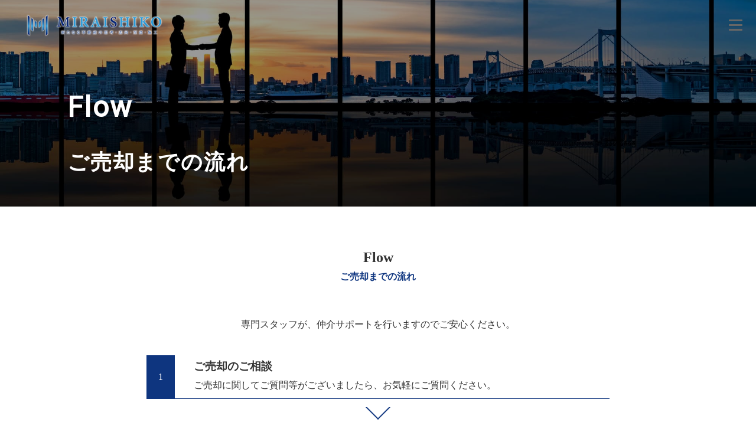

--- FILE ---
content_type: text/html; charset=UTF-8
request_url: https://miraishiko.co.jp/service/estate-brokerage/flow/
body_size: 22412
content:
<!DOCTYPE html>
<html lang="ja">
<head>
  <meta charset="utf-8">
  <meta http-equiv="X-UA-Compatible" content="IE=edge">
  <meta name="viewport" content="initial-scale=1.0">
  <meta name="descrition" content="">
  <title>未来しこう株式会社 – 新たなる不動産の思考・志向・至高・施工</title>
  <link rel=”icon” href="https://miraishiko.co.jp/wp_new/wp-content/themes/miraishiko/favicon.ico">
  <link rel="stylesheet" type="text/css" href="https://miraishiko.co.jp/wp_new/wp-content/themes/miraishiko/style.css?var=a">
  <link rel="stylesheet" href="https://use.typekit.net/rgm1shz.css">
  <link href="https://use.fontawesome.com/releases/v5.6.1/css/all.css" rel="stylesheet">
  <link rel="stylesheet" type="text/css" href="https://cdn.jsdelivr.net/npm/slick-carousel@1.8.1/slick/slick.css"/>
  <link rel="stylesheet" type="text/css" href="https://cdn.jsdelivr.net/npm/slick-carousel@1.8.1/slick/slick-theme.css"/>
  <link href="https://fonts.googleapis.com/css?family=Roboto" rel="stylesheet"> 
  <link href="https://fonts.googleapis.com/earlyaccess/notosansjp.css">

  <!-- <meta property="og:url" content="" />
  <meta property="og:type" content="website" />
  <meta property="og:title" content="未来しこう株式会社 – 新たなる不動産の思考・志向・至高・施工" />
  <meta property="og:description" content="" />
  <meta property="og:site_name" content="" />
  <meta property="og:image" content="https://miraishiko.co.jp/wp_new/wp-content/themes/miraishiko/og.jpg" /> -->

<style id='global-styles-inline-css' type='text/css'>
:root{--wp--preset--aspect-ratio--square: 1;--wp--preset--aspect-ratio--4-3: 4/3;--wp--preset--aspect-ratio--3-4: 3/4;--wp--preset--aspect-ratio--3-2: 3/2;--wp--preset--aspect-ratio--2-3: 2/3;--wp--preset--aspect-ratio--16-9: 16/9;--wp--preset--aspect-ratio--9-16: 9/16;--wp--preset--color--black: #000000;--wp--preset--color--cyan-bluish-gray: #abb8c3;--wp--preset--color--white: #ffffff;--wp--preset--color--pale-pink: #f78da7;--wp--preset--color--vivid-red: #cf2e2e;--wp--preset--color--luminous-vivid-orange: #ff6900;--wp--preset--color--luminous-vivid-amber: #fcb900;--wp--preset--color--light-green-cyan: #7bdcb5;--wp--preset--color--vivid-green-cyan: #00d084;--wp--preset--color--pale-cyan-blue: #8ed1fc;--wp--preset--color--vivid-cyan-blue: #0693e3;--wp--preset--color--vivid-purple: #9b51e0;--wp--preset--gradient--vivid-cyan-blue-to-vivid-purple: linear-gradient(135deg,rgb(6,147,227) 0%,rgb(155,81,224) 100%);--wp--preset--gradient--light-green-cyan-to-vivid-green-cyan: linear-gradient(135deg,rgb(122,220,180) 0%,rgb(0,208,130) 100%);--wp--preset--gradient--luminous-vivid-amber-to-luminous-vivid-orange: linear-gradient(135deg,rgb(252,185,0) 0%,rgb(255,105,0) 100%);--wp--preset--gradient--luminous-vivid-orange-to-vivid-red: linear-gradient(135deg,rgb(255,105,0) 0%,rgb(207,46,46) 100%);--wp--preset--gradient--very-light-gray-to-cyan-bluish-gray: linear-gradient(135deg,rgb(238,238,238) 0%,rgb(169,184,195) 100%);--wp--preset--gradient--cool-to-warm-spectrum: linear-gradient(135deg,rgb(74,234,220) 0%,rgb(151,120,209) 20%,rgb(207,42,186) 40%,rgb(238,44,130) 60%,rgb(251,105,98) 80%,rgb(254,248,76) 100%);--wp--preset--gradient--blush-light-purple: linear-gradient(135deg,rgb(255,206,236) 0%,rgb(152,150,240) 100%);--wp--preset--gradient--blush-bordeaux: linear-gradient(135deg,rgb(254,205,165) 0%,rgb(254,45,45) 50%,rgb(107,0,62) 100%);--wp--preset--gradient--luminous-dusk: linear-gradient(135deg,rgb(255,203,112) 0%,rgb(199,81,192) 50%,rgb(65,88,208) 100%);--wp--preset--gradient--pale-ocean: linear-gradient(135deg,rgb(255,245,203) 0%,rgb(182,227,212) 50%,rgb(51,167,181) 100%);--wp--preset--gradient--electric-grass: linear-gradient(135deg,rgb(202,248,128) 0%,rgb(113,206,126) 100%);--wp--preset--gradient--midnight: linear-gradient(135deg,rgb(2,3,129) 0%,rgb(40,116,252) 100%);--wp--preset--font-size--small: 13px;--wp--preset--font-size--medium: 20px;--wp--preset--font-size--large: 36px;--wp--preset--font-size--x-large: 42px;--wp--preset--spacing--20: 0.44rem;--wp--preset--spacing--30: 0.67rem;--wp--preset--spacing--40: 1rem;--wp--preset--spacing--50: 1.5rem;--wp--preset--spacing--60: 2.25rem;--wp--preset--spacing--70: 3.38rem;--wp--preset--spacing--80: 5.06rem;--wp--preset--shadow--natural: 6px 6px 9px rgba(0, 0, 0, 0.2);--wp--preset--shadow--deep: 12px 12px 50px rgba(0, 0, 0, 0.4);--wp--preset--shadow--sharp: 6px 6px 0px rgba(0, 0, 0, 0.2);--wp--preset--shadow--outlined: 6px 6px 0px -3px rgb(255, 255, 255), 6px 6px rgb(0, 0, 0);--wp--preset--shadow--crisp: 6px 6px 0px rgb(0, 0, 0);}:where(.is-layout-flex){gap: 0.5em;}:where(.is-layout-grid){gap: 0.5em;}body .is-layout-flex{display: flex;}.is-layout-flex{flex-wrap: wrap;align-items: center;}.is-layout-flex > :is(*, div){margin: 0;}body .is-layout-grid{display: grid;}.is-layout-grid > :is(*, div){margin: 0;}:where(.wp-block-columns.is-layout-flex){gap: 2em;}:where(.wp-block-columns.is-layout-grid){gap: 2em;}:where(.wp-block-post-template.is-layout-flex){gap: 1.25em;}:where(.wp-block-post-template.is-layout-grid){gap: 1.25em;}.has-black-color{color: var(--wp--preset--color--black) !important;}.has-cyan-bluish-gray-color{color: var(--wp--preset--color--cyan-bluish-gray) !important;}.has-white-color{color: var(--wp--preset--color--white) !important;}.has-pale-pink-color{color: var(--wp--preset--color--pale-pink) !important;}.has-vivid-red-color{color: var(--wp--preset--color--vivid-red) !important;}.has-luminous-vivid-orange-color{color: var(--wp--preset--color--luminous-vivid-orange) !important;}.has-luminous-vivid-amber-color{color: var(--wp--preset--color--luminous-vivid-amber) !important;}.has-light-green-cyan-color{color: var(--wp--preset--color--light-green-cyan) !important;}.has-vivid-green-cyan-color{color: var(--wp--preset--color--vivid-green-cyan) !important;}.has-pale-cyan-blue-color{color: var(--wp--preset--color--pale-cyan-blue) !important;}.has-vivid-cyan-blue-color{color: var(--wp--preset--color--vivid-cyan-blue) !important;}.has-vivid-purple-color{color: var(--wp--preset--color--vivid-purple) !important;}.has-black-background-color{background-color: var(--wp--preset--color--black) !important;}.has-cyan-bluish-gray-background-color{background-color: var(--wp--preset--color--cyan-bluish-gray) !important;}.has-white-background-color{background-color: var(--wp--preset--color--white) !important;}.has-pale-pink-background-color{background-color: var(--wp--preset--color--pale-pink) !important;}.has-vivid-red-background-color{background-color: var(--wp--preset--color--vivid-red) !important;}.has-luminous-vivid-orange-background-color{background-color: var(--wp--preset--color--luminous-vivid-orange) !important;}.has-luminous-vivid-amber-background-color{background-color: var(--wp--preset--color--luminous-vivid-amber) !important;}.has-light-green-cyan-background-color{background-color: var(--wp--preset--color--light-green-cyan) !important;}.has-vivid-green-cyan-background-color{background-color: var(--wp--preset--color--vivid-green-cyan) !important;}.has-pale-cyan-blue-background-color{background-color: var(--wp--preset--color--pale-cyan-blue) !important;}.has-vivid-cyan-blue-background-color{background-color: var(--wp--preset--color--vivid-cyan-blue) !important;}.has-vivid-purple-background-color{background-color: var(--wp--preset--color--vivid-purple) !important;}.has-black-border-color{border-color: var(--wp--preset--color--black) !important;}.has-cyan-bluish-gray-border-color{border-color: var(--wp--preset--color--cyan-bluish-gray) !important;}.has-white-border-color{border-color: var(--wp--preset--color--white) !important;}.has-pale-pink-border-color{border-color: var(--wp--preset--color--pale-pink) !important;}.has-vivid-red-border-color{border-color: var(--wp--preset--color--vivid-red) !important;}.has-luminous-vivid-orange-border-color{border-color: var(--wp--preset--color--luminous-vivid-orange) !important;}.has-luminous-vivid-amber-border-color{border-color: var(--wp--preset--color--luminous-vivid-amber) !important;}.has-light-green-cyan-border-color{border-color: var(--wp--preset--color--light-green-cyan) !important;}.has-vivid-green-cyan-border-color{border-color: var(--wp--preset--color--vivid-green-cyan) !important;}.has-pale-cyan-blue-border-color{border-color: var(--wp--preset--color--pale-cyan-blue) !important;}.has-vivid-cyan-blue-border-color{border-color: var(--wp--preset--color--vivid-cyan-blue) !important;}.has-vivid-purple-border-color{border-color: var(--wp--preset--color--vivid-purple) !important;}.has-vivid-cyan-blue-to-vivid-purple-gradient-background{background: var(--wp--preset--gradient--vivid-cyan-blue-to-vivid-purple) !important;}.has-light-green-cyan-to-vivid-green-cyan-gradient-background{background: var(--wp--preset--gradient--light-green-cyan-to-vivid-green-cyan) !important;}.has-luminous-vivid-amber-to-luminous-vivid-orange-gradient-background{background: var(--wp--preset--gradient--luminous-vivid-amber-to-luminous-vivid-orange) !important;}.has-luminous-vivid-orange-to-vivid-red-gradient-background{background: var(--wp--preset--gradient--luminous-vivid-orange-to-vivid-red) !important;}.has-very-light-gray-to-cyan-bluish-gray-gradient-background{background: var(--wp--preset--gradient--very-light-gray-to-cyan-bluish-gray) !important;}.has-cool-to-warm-spectrum-gradient-background{background: var(--wp--preset--gradient--cool-to-warm-spectrum) !important;}.has-blush-light-purple-gradient-background{background: var(--wp--preset--gradient--blush-light-purple) !important;}.has-blush-bordeaux-gradient-background{background: var(--wp--preset--gradient--blush-bordeaux) !important;}.has-luminous-dusk-gradient-background{background: var(--wp--preset--gradient--luminous-dusk) !important;}.has-pale-ocean-gradient-background{background: var(--wp--preset--gradient--pale-ocean) !important;}.has-electric-grass-gradient-background{background: var(--wp--preset--gradient--electric-grass) !important;}.has-midnight-gradient-background{background: var(--wp--preset--gradient--midnight) !important;}.has-small-font-size{font-size: var(--wp--preset--font-size--small) !important;}.has-medium-font-size{font-size: var(--wp--preset--font-size--medium) !important;}.has-large-font-size{font-size: var(--wp--preset--font-size--large) !important;}.has-x-large-font-size{font-size: var(--wp--preset--font-size--x-large) !important;}
/*# sourceURL=global-styles-inline-css */
</style>
</head>
<body data-rsssl=1>
<div id="container">

<!-- header -->
  <header id="header">
      <div class="logo-wrapper">
        <a href="/">
          <img src="https://miraishiko.co.jp/wp_new/wp-content/themes/miraishiko/logo.png" alt="未来しこう株式会社">
        </a>
      </div>
    
    <!-- <nav id="nav" class="menu">
      <ul>
      <li><a href="/company">会社概要<span>Company</span></a></li>
        <li><a href="/service">事業内容<span>Service</span></a></li>
        <li><a href="/recruit">採用情報<span>Recruit</span></a></li>
        <li><a href="/room-support">入居者の方はこちら<span>Room Support</span></a></li>
        <li><a href="/room-support#support">仲介業者の方はこちら<span>Client Support</span></a></li>
        <li><a href="/privacy-policy">個人情報保護方針<span>Privacy Policy</span></a></li>
        <li><a href="/contact">お問い合わせ<span>Contact</span></a></li>
        <li class="sp info">
          <div>未来しこう株式会社</div>
          <p>〒106-0044<br>東京都港区東麻布１丁目１８−８<br>林ビル2F</p>
        </li>
      </ul>
    </nav>
    <div id="open">
      <div>
        <span></span>
        <span></span>
        <span></span>
      </div>
    </div> -->
<!-- 	<nav id="nav" class="menu">
      <a href="/client-support"><ul>
        <li>仲介業者の方はこちら</li>
      </ul></a>
    </nav> -->
    <div class="openbtn1"><span></span><span></span><span></span></div>
    <nav id="g-nav">
      <div id="g-nav-list"><!--ナビの数が増えた場合縦スクロールするためのdiv※不要なら削除-->

        <ul class="parent-wrap">
          <li><a href="/company">会社概要<span>Company</span></a></li>
          <li><a href="/service">事業内容<span>Service</span></a></li>
          <li><a href="/recruit">採用情報<span>Recruit</span></a></li>
          <!--<li><a href="/room-support">入居者様はこちら<span>Room Support</span></a></li>-->
<!--           <li><a href="/client-support">仲介業者様はこちら<span>Client Support</span></a></li> -->
<!--           <li><a href="/owner-support">オーナー様はこちら<span>Owner Support</span></a></li> -->
          <li><a href="/mirais">無料査定ミライズ<span>MIRAIS</span></a></li>
          <li><a target="_blank" href="https://shisan-toranomaki.com/">資産運用トラの巻<span>Media</span></a></li>
          <li><a href="/privacy-policy">個人情報保護方針<span>Privacy Policy</span></a></li>
          <li><a href="/contact">お問い合わせ<span>Contact</span></a></li>
        </ul>
      </div>
    </nav>
  </header>
  <!-- header end -->
<link rel="stylesheet" type="text/css" href="https://miraishiko.co.jp/wp_new/wp-content/themes/miraishiko/scss/sub/common.css?var=2">
<link rel="stylesheet" type="text/css" href="https://miraishiko.co.jp/wp_new/wp-content/themes/miraishiko/scss/sub/pages/service.css?var=2">

  <!-- First View -->
  <article id="title" class="min-heightL">
    <div class="header-bg">
      <img src="https://miraishiko.co.jp/wp_new/wp-content/themes/miraishiko/img/service.jpeg">
    </div>
    
    <section>
      <h1 class="title roboto">Flow</h1>
      <h2 class="title">ご売却までの流れ</h2>
      <!-- <a class="roboto" href="#">Scroll</a> -->
    </section>
  </article>
  <!-- End First View -->

  <!-- Flow -->
  <article id="flow">
      <header>  
          <h2>Flow</h2>
          <i>ご売却までの流れ</i>
      </header>
      <section>
        <div class="flowWrap">
            <p>専門スタッフが、<br class="sp">仲介サポートを行いますのでご安心ください。</p>
            <ul>
                <li>
                    <div class="number">
                        <span>1</span>
                    </div>
                    <div class="content">
                        <h3>ご売却のご相談</h3>
                        <p>ご売却に関してご質問等がございましたら、お気軽にご質問ください。</p>
                    </div>
                    <div class="arrow"></div>
                </li>
                <li>
                    <div class="number">
                        <span>2</span>
                    </div>
                    <div class="content">
                        <h3>媒介契約</h3>
                        <p>オーナー様と弊社との間で媒介契約書（営業許可書）を結びます。</p>
                    </div>
                    <div class="arrow"></div>
                </li>
                <li>
                    <div class="number">
                        <span>3</span>
                    </div>
                    <div class="content">
                        <h3>基本方針の決定</h3>
                        <p>オーナー様のご希望をじっくり伺った上で、案内方針などを決定致します。</p>
                    </div>
                    <div class="arrow"></div>
                </li>
                <li>
                    <div class="number">
                        <span>4</span>
                    </div>
                    <div class="content">
                        <h3>案内・交渉</h3>
                        <p>ご購入希望者と物件見学や売買契約締結に向けた交渉（不動産セミナー、ネット掲載）</p>
                    </div>
                    <div class="arrow"></div>
                </li>
                <li>
                    <div class="number">
                        <span>5</span>
                    </div>
                    <div class="content">
                        <h3>売買契約締結</h3>
                        <p>ご契約に関わる事項を決定、売主様・買主様双方の間で売買契約を締結します。（手付金の受領）</p>
                    </div>
                    <div class="arrow"></div>
                </li>
                <li>
                    <div class="number">
                        <span>6</span>
                    </div>
                    <div class="content">
                        <h3>決済手続き</h3>
                        <p>抵当権抹消・賃貸管理契約解除など、弊社担当者がサポート致します。</p>
                    </div>
                    <div class="arrow"></div>
                </li>
                <li>
                    <div class="number">
                        <span>7</span>
                    </div>
                    <div class="content">
                        <h3>決済・お引き渡し</h3>
                        <p>決済後（着金確認後）、買主様へ登記の移転をし、お引き渡し完了となります。</p>
                    </div>
                    <div class="arrow"></div>
                </li>
                <li>
                    <div class="number">
                        <span>8</span>
                    </div>
                    <div class="content">
                        <h3>アフターケア</h3>
                        <p>お引き渡し完了以降もご不明点などがございましたら、お気軽にご相談ください。</p>
                    </div>
                </li>
                
            </ul>
        </div>
        
        
      </section>
  </article>
  <!-- End Flow -->
  <div class="separator"></div>
  <footer id="footer">
    <div class="footer-logo">
      <ul>
        <li><div><a href="https://www.hosyo.or.jp/" target="_blank"><img src="https://miraishiko.co.jp/wp_new/wp-content/themes/miraishiko/img/footer/logo.png"></a></div></li>
        <li><div><a href="https://www.tokyo-takken.or.jp/" target="_blank"><img src="https://miraishiko.co.jp/wp_new/wp-content/themes/miraishiko/img/footer/logo.svg"></a></div></li>
        <li><div><a href="https://shisan-toranomaki.com/" target="_blank"><img src="https://miraishiko.co.jp/wp_new/wp-content/themes/miraishiko/img/footer/logo02.png"></a></div></li>
      </ul>
    </div>
    <section>
      
      <div class="footer-menu">
        <ul>
          <li><a href="/company">会社概要</a></li>
          <li><a href="/service">事業内容</a></li>
          <li><a href="/recruit">採用情報</a></li>
          <!--<li><a href="/room-support">入居者様はこちら</a></li>-->
<!--           <li><a href="/client-support">仲介業者様はこちら</a></li>
          <li><a href="/owner-support">オーナー様はこちら</a></li> -->
          <li><a href="/mirais">無料査定ミライズ</a></li>
          <li><a target="_blank" href="https://shisan-toranomaki.com/">資産運用トラの巻</a></li>
          <li><a href="/privacy-policy">個人情報保護方針</a></li>
          <li><a href="/contact">お問い合わせ</a></li>
        </ul>
      </div>
      <div class="copyright">© Copyright 2014-2021 | 未来しこう株式会社 | All Rights Reserved</div>
    </section>
  </footer>
</div>
<script src="https://miraishiko.co.jp/wp_new/wp-content/themes/miraishiko/js/jquery.min.js"></script>
<script src="https://miraishiko.co.jp/wp_new/wp-content/themes/miraishiko/js/ofi.min.js"></script>
<script src="https://miraishiko.co.jp/wp_new/wp-content/themes/miraishiko/js/share.js"></script>
<script type="text/javascript" src="https://cdn.jsdelivr.net/npm/slick-carousel@1.8.1/slick/slick.min.js"></script>
<script src="https://cdnjs.cloudflare.com/ajax/libs/lettering.js/0.6.1/jquery.lettering.min.js"></script>
<script type="text/javascript">
  $(".openbtn1").click(function () {//ボタンがクリックされたら
    $(this).toggleClass('active');//ボタン自身に activeクラスを付与し
      $("#g-nav").toggleClass('panelactive');//ナビゲーションにpanelactiveクラスを付与
  });

  $("#g-nav a").click(function () {//ナビゲーションのリンクがクリックされたら
      $(".openbtn1").removeClass('active');//ボタンの activeクラスを除去し
      $("#g-nav").removeClass('panelactive');//ナビゲーションのpanelactiveクラスも除去
  });
  
  $(function(){
   $("#os-phrases > h2").css('opacity', 1).lettering( 'words' ).children( "span" ).lettering().children( "span" ).lettering(); 
   
   $('.header-slick').slick({
    dots:true,
    arrows:true,
    centerMode: true,
    slidesToShow: 3,
    centerPadding: '0%',
    prevArrow: '<img src="https://miraishiko.co.jp/wp_new/wp-content/themes/miraishiko/left.svg" class="slide-arrow prev-arrow">',
    nextArrow: '<img src="https://miraishiko.co.jp/wp_new/wp-content/themes/miraishiko/right.svg" class="slide-arrow next-arrow">',
    responsive: [
      {
        breakpoint: 768,
        settings: {
          slidesToShow: 1,
          centerPadding: '0%',
        }
      },
    ]
   });
  });
</script>

<script>

jQuery(".form-bg").on('keydown keyup keypress change focus blur', function() {
if (jQuery(this).val() == '') {
  jQuery(this).css({
    backgroundColor: "rgba(14,53,127,0.2)"
  });
} else {
  jQuery(this).css({
    backgroundColor: "#fff"
  });
}
}).change();
</script>
<script type="text/javascript">
  $(function(){
    $('[name="radio-748"]').change(function(){
        $('[name="radio-748"]:checked').each(function(index, element){
            if($(element).val() == "契約者以外"){
				$("#keiyakusya").show();
			}
			if($(element).val() == "契約者本人"){
				$("#keiyakusya").hide();
			}
        });
    });
});
</script>
<script type="speculationrules">
{"prefetch":[{"source":"document","where":{"and":[{"href_matches":"/*"},{"not":{"href_matches":["/wp_new/wp-*.php","/wp_new/wp-admin/*","/wp_new/wp-content/uploads/*","/wp_new/wp-content/*","/wp_new/wp-content/plugins/*","/wp_new/wp-content/themes/miraishiko/*","/*\\?(.+)"]}},{"not":{"selector_matches":"a[rel~=\"nofollow\"]"}},{"not":{"selector_matches":".no-prefetch, .no-prefetch a"}}]},"eagerness":"conservative"}]}
</script>
</body>
</html>

--- FILE ---
content_type: text/css
request_url: https://miraishiko.co.jp/wp_new/wp-content/themes/miraishiko/scss/sub/common.css?var=2
body_size: 699
content:
#title {
  height: 350px;
  background: #000;
}

#title .header-bg {
  position: absolute;
  top: 0;
  bottom: 0;
  left: 0;
  right: 0;
  height: 100%;
  width: 100%;
}

#title .header-bg .slick-list {
  height: 100%;
}

#title .header-bg .slick-track {
  height: 100%;
}

#title .header-bg img {
  -o-object-fit: cover;
     object-fit: cover;
  height: 100%;
  width: 100%;
  opacity: 0.6;
}

#title section {
  height: 100%;
  position: relative;
}

@media screen and (max-width: 768px) {
  #title section {
    margin-top: 64px;
  }
}

#title section .title {
  font-weight: 900;
  line-height: 1.4;
  position: absolute;
  z-index: 100;
  letter-spacing: 0.05em;
}

#title section h1 {
  font-size: 4.8rem;
  color: #fff;
  bottom: 125px;
  left: 0;
  margin-left: calc(5% + 40px);
  padding: 10px;
  text-align: left;
  display: inline-block;
}

@media screen and (max-width: 768px) {
  #title section h1 {
    top: 120px;
    margin: 0;
    bottom: auto;
    font-size: 2.8rem;
  }
}

#title section h2 {
  bottom: 40px;
  text-align: center;
  left: 0;
  margin-left: calc(5% + 40px);
  font-size: 3.6rem;
  color: #fff;
  padding: 10px;
}

@media screen and (max-width: 768px) {
  #title section h2 {
    top: 180px;
    bottom: auto;
    margin: 0;
    font-size: 2rem;
    text-align: left;
  }
}

#title section a {
  font-weight: bold;
  display: inline-block;
  position: absolute;
  right: -40%;
  bottom: -20px;
  z-index: 2;
  padding: 10px 10px 50px;
  color: #FFF;
  font-size: 1.8rem;
  line-height: 1;
  letter-spacing: .2em;
  text-decoration: none;
  width: 100%;
  text-align: center;
}

@media screen and (max-width: 768px) {
  #title section a {
    right: -15%;
  }
}

#title section a:after {
  content: '';
  position: absolute;
  bottom: 20px;
  left: 45%;
  width: 2px;
  height: 70px;
  color: #000;
  -webkit-animation: sdl 1.5s cubic-bezier(1, 0, 0, 1) infinite;
          animation: sdl 1.5s cubic-bezier(1, 0, 0, 1) infinite;
}

@-webkit-keyframes sdl {
  0% {
    -webkit-transform: scale(1, 0);
            transform: scale(1, 0);
    -webkit-transform-origin: 0 0;
            transform-origin: 0 0;
  }
  50% {
    -webkit-transform: scale(1, 1);
            transform: scale(1, 1);
    -webkit-transform-origin: 0 0;
            transform-origin: 0 0;
  }
  50.1% {
    -webkit-transform: scale(1, 1);
            transform: scale(1, 1);
    -webkit-transform-origin: 0 100%;
            transform-origin: 0 100%;
  }
  100% {
    -webkit-transform: scale(1, 0);
            transform: scale(1, 0);
    -webkit-transform-origin: 0 100%;
            transform-origin: 0 100%;
  }
}

@keyframes sdl {
  0% {
    -webkit-transform: scale(1, 0);
            transform: scale(1, 0);
    -webkit-transform-origin: 0 0;
            transform-origin: 0 0;
  }
  50% {
    -webkit-transform: scale(1, 1);
            transform: scale(1, 1);
    -webkit-transform-origin: 0 0;
            transform-origin: 0 0;
  }
  50.1% {
    -webkit-transform: scale(1, 1);
            transform: scale(1, 1);
    -webkit-transform-origin: 0 100%;
            transform-origin: 0 100%;
  }
  100% {
    -webkit-transform: scale(1, 0);
            transform: scale(1, 0);
    -webkit-transform-origin: 0 100%;
            transform-origin: 0 100%;
  }
}

@media screen and (max-width: 768px) {
  #title section a:after {
    left: 35%;
  }
}

#privacypolicy h3 {
  font-size: 2rem;
  padding: 0 0 20px;
}

#privacypolicy p {
  line-height: 1.6;
  padding: 0 0 40px;
}
/*# sourceMappingURL=common.css.map */

--- FILE ---
content_type: text/css
request_url: https://miraishiko.co.jp/wp_new/wp-content/themes/miraishiko/scss/sub/pages/service.css?var=2
body_size: 1150
content:
#domein section {
  display: -webkit-box;
  display: -ms-flexbox;
  display: flex;
  -ms-flex-wrap: wrap;
      flex-wrap: wrap;
}

#domein section .wrap {
  width: 30%;
  margin: 1.5%;
}

@media screen and (max-width: 768px) {
  #domein section .wrap {
    width: 100%;
    margin: 0 0 20px;
  }
}

#domein section .wrap .contentWrap {
  position: relative;
  background: #000;
}

#domein section .wrap .contentWrap .textWrap {
  display: -webkit-box;
  display: -ms-flexbox;
  display: flex;
  width: 100%;
  height: 100%;
  -webkit-box-align: center;
      -ms-flex-align: center;
          align-items: center;
  -ms-flex-line-pack: center;
      align-content: center;
  -webkit-box-pack: center;
      -ms-flex-pack: center;
          justify-content: center;
  color: #fff;
  position: absolute;
  -ms-flex-wrap: wrap;
      flex-wrap: wrap;
  z-index: 1;
  text-align: center;
}

#domein section .wrap .contentWrap .textWrap h3 {
  width: 100%;
  padding-bottom: 10px;
}

#domein section .wrap .contentWrap .textWrap span {
  width: 100%;
  display: block;
}

#domein section .wrap .contentWrap img {
  opacity: 0.6;
}

#serviceDomein section .wrap .contentWrap p {
  line-height: 1.6;
  letter-spacing: 2px;
  text-align: center;
}

@media screen and (max-width: 768px) {
  #serviceDomein section .wrap .contentWrap p {
    font-size: 1.4rem;
  }
}

#serviceDomein section .btnWrap {
  width: 300px;
  margin: auto;
}

#serviceDomein section .btnWrap button {
  width: 100%;
  background: #0e357f;
  padding: 10px;
  color: #fff;
  font-size: 2rem;
  border-radius: 50px;
  -webkit-box-shadow: rgba(0, 0, 0, 0.4) 2px 2px 2px;
          box-shadow: rgba(0, 0, 0, 0.4) 2px 2px 2px;
  margin-top: 40px;
}

#serviceContact section {
  text-align: center;
}

#serviceContact section .domein {
  font-size: 2rem;
  padding-bottom: 40px;
}

#serviceContact section .contactWrap button {
  background: #0e357f;
  padding: 10px 20px;
  width: 320px;
  font-size: 2rem;
  border-radius: 10px;
  color: #fff;
}

@media screen and (max-width: 768px) {
  #serviceContact section .contactWrap button:last-child {
    margin-top: 20px;
  }
}

#flow section .flowWrap {
  text-align: center;
}

#flow section .flowWrap ul {
  display: inline-block;
  text-align: left;
}

#flow section .flowWrap ul li {
  position: relative;
  margin: 40px 0 60px;
  padding-left: 80px;
  padding-bottom: 10px;
  border-bottom: solid #0e357f 1px;
}

@media screen and (max-width: 768px) {
  #flow section .flowWrap ul li {
    padding-left: 40px;
  }
}

#flow section .flowWrap ul li .number {
  position: absolute;
  height: 100%;
  background: #0e357f;
  top: 0;
  left: 0;
}

#flow section .flowWrap ul li .number span {
  display: -webkit-box;
  display: -ms-flexbox;
  display: flex;
  padding: 0 20px;
  -webkit-box-pack: center;
      -ms-flex-pack: center;
          justify-content: center;
  -webkit-box-align: center;
      -ms-flex-align: center;
          align-items: center;
  color: #fff;
  height: 100%;
}

@media screen and (max-width: 768px) {
  #flow section .flowWrap ul li .number span {
    padding: 0 10px;
  }
}

#flow section .flowWrap ul li .content h3 {
  padding: 10px 0;
}

@media screen and (max-width: 768px) {
  #flow section .flowWrap ul li .content p {
    font-size: 1.4rem;
  }
}

#flow section .flowWrap ul li .arrow {
  position: absolute;
  width: 30px;
  height: 30px;
  border: 2px solid;
  border-color: transparent transparent #0e357f #0e357f;
  -webkit-transform: rotate(-45deg);
          transform: rotate(-45deg);
  bottom: -30px;
  left: calc(50% - 15px);
  z-index: 1;
}

#system section {
  text-align: center;
}

#system section .imgWrap img {
  max-width: 600px;
  padding: 0 0 40px;
}

#system section .contentWrap {
  display: -webkit-box;
  display: -ms-flexbox;
  display: flex;
  -webkit-box-pack: center;
      -ms-flex-pack: center;
          justify-content: center;
  -webkit-box-align: center;
      -ms-flex-align: center;
          align-items: center;
}

#system section .contentWrap h3 {
  text-align: center;
  padding: 0 10px 0 10px;
  font-size: 2.4rem;
  color: #0e357f;
  border-bottom: solid #0e357f;
}

#system section .systemWrap {
  border: solid 1px;
  padding: 20px;
  margin-top: 40px;
  position: relative;
  display: inline-block;
}

#system section .systemWrap span {
  position: absolute;
  background: #fff;
  top: -10px;
  left: 10px;
  padding: 0 10px;
}

#system section .systemWrap ul li {
  display: -webkit-box;
  display: -ms-flexbox;
  display: flex;
  padding: 10px 20px;
}

#system section .systemWrap ul li .amount {
  background: #0e357f;
  padding: 10px;
  width: 200px;
  text-align: center;
}

#system section .systemWrap ul li .amount p {
  color: #fff;
}

#system section .systemWrap ul li .content {
  padding: 10px 20px;
  width: 240px;
}

#system section .systemWrap ul li .exWrap {
  margin-top: 40px;
}

#system section .systemWrap ul li .exWrap p {
  background: #0e357f;
  color: #fff;
  display: inline-block;
  padding: 10px 20px;
}

#system section .systemWrap ul li .exWrap .content ul li {
  display: -webkit-box;
  display: -ms-flexbox;
  display: flex;
  -webkit-box-pack: center;
      -ms-flex-pack: center;
          justify-content: center;
  padding: 40px 0;
  -webkit-box-align: start;
      -ms-flex-align: start;
          align-items: flex-start;
}

#system section .systemWrap ul li .exWrap .content ul li .amount {
  height: 100%;
  background: #0e357f;
}

#system section .systemWrap ul li .exWrap .content ul li .amount p {
  color: #fff;
  padding: 10px 20px;
}

#system section .exWrap .content ul li .content {
  padding: 10px 20px;
  display: inline-block;
  text-align: right;
}

#system section .exWrap .content ul li .content strong {
  display: block;
  padding: 40px 0 0 0;
  width: 100%;
  font-size: 3.6rem;
  color: red;
}

@media only screen and (max-width: 768px) {
  #system section .imgWrap img {
    width: 100%;
  }
  #system section .contentWrap {
    -ms-flex-wrap: wrap;
        flex-wrap: wrap;
  }
  #system section .contentWrap h3 {
    display: inline-block;
    margin: 20px 0 20px;
  }
  #system section .contentWrap p {
    width: 100%;
    line-height: 1.4;
  }
  #system section .systemWrap {
    padding: 20px 10px;
  }
  #system section .systemWrap span {
    width: 120px;
    left: calc(50% - 60px);
  }
  #system section .systemWrap ul li {
    -ms-flex-wrap: wrap;
        flex-wrap: wrap;
    padding: 10px 0px 0;
  }
  #system section .systemWrap ul li .amount {
    padding: 10px 0px;
    width: 100%;
  }
  #system section .systemWrap ul li .content {
    width: 100%;
  }
  #system section .exWrap .content ul li {
    -ms-flex-wrap: wrap;
        flex-wrap: wrap;
  }
  #system section .exWrap .content ul li .content {
    text-align: center;
    font-size: 2.4rem;
    line-height: 2;
  }
}
/*# sourceMappingURL=service.css.map */

--- FILE ---
content_type: application/javascript
request_url: https://miraishiko.co.jp/wp_new/wp-content/themes/miraishiko/js/share.js
body_size: 1205
content:
$(function(){
    objectFitImages();
    
    
    $(window).on('load resize', function(){  
        if(window.matchMedia('(max-width:1024px)').matches){
            $('#header').removeClass('open');
        }
    });
    
    
    $('#open, #nav a').click(function(){
        if($('#header').hasClass('open')){
            $('#header').removeClass('open');
        }else{
            $('#header').addClass('open');
        }
    });
    
    
    $(window).bind('scroll', function(){
        if($(this).scrollTop() > 50) { 
            $('#pagetop').fadeIn(500);
        }else{
            $('#pagetop').fadeOut(500);
        }
	});
    
    
	$(document).on('click','a[href*=#]',function(){
        if(location.pathname.replace(/^\//,'') === this.pathname.replace(/^\//,'') && location.hostname === this.hostname){
            var target = $(this.hash);
            target = target.length ? target : $('[name=' + this.hash.slice(1) +']');
            if(target.length){
                $('html,body').stop().animate({scrollTop: target.offset().top - 62}, 500, 'swing');
                return false;
            }
        }
    });
    
    
    $('#faq dt').click(function(){
		$(this).toggleClass('on').next('dd').slideToggle(200);
	});
    
    
    $('article header').addClass('animated');
    $('article section').addClass('animated slow');
    $('.fade').on('inview', function(event, isInView){
        if(isInView){
            $(this).addClass('fadeIn');
        }else{
            $(this).removeClass('fadeIn');
            $(this).css('opacity',0);
        }
    });
    $('.fadeU, article header, article section').on('inview', function(event, isInView){
        if(isInView){
            $(this).addClass('fadeInUp');
        }else{
            $(this).removeClass('fadeInUp');
            $(this).css('opacity',0);
        }
    });
});


!function(a){"function"==typeof define&&define.amd?define(["jquery"],a):"object"==typeof exports?module.exports=a(require("jquery")):a(jQuery)}(function(a){function i(){var b,c,d={height:f.innerHeight,width:f.innerWidth};return d.height||(b=e.compatMode,(b||!a.support.boxModel)&&(c="CSS1Compat"===b?g:e.body,d={height:c.clientHeight,width:c.clientWidth})),d}function j(){return{top:f.pageYOffset||g.scrollTop||e.body.scrollTop,left:f.pageXOffset||g.scrollLeft||e.body.scrollLeft}}function k(){if(b.length){var e=0,f=a.map(b,function(a){var b=a.data.selector,c=a.$element;return b?c.find(b):c});for(c=c||i(),d=d||j();e<b.length;e++)if(a.contains(g,f[e][0])){var h=a(f[e]),k={height:h[0].offsetHeight,width:h[0].offsetWidth},l=h.offset(),m=h.data("inview");if(!d||!c)return;l.top+k.height>d.top&&l.top<d.top+c.height&&l.left+k.width>d.left&&l.left<d.left+c.width?m||h.data("inview",!0).trigger("inview",[!0]):m&&h.data("inview",!1).trigger("inview",[!1])}}}var c,d,h,b=[],e=document,f=window,g=e.documentElement;a.event.special.inview={add:function(c){b.push({data:c,$element:a(this),element:this}),!h&&b.length&&(h=setInterval(k,250))},remove:function(a){for(var c=0;c<b.length;c++){var d=b[c];if(d.element===this&&d.data.guid===a.guid){b.splice(c,1);break}}b.length||(clearInterval(h),h=null)}},a(f).on("scroll resize scrollstop",function(){c=d=null}),!g.addEventListener&&g.attachEvent&&g.attachEvent("onfocusin",function(){d=null})});

--- FILE ---
content_type: image/svg+xml
request_url: https://miraishiko.co.jp/wp_new/wp-content/themes/miraishiko/img/footer/logo.svg
body_size: 17216
content:
<svg xmlns="http://www.w3.org/2000/svg" viewBox="0 0 300.75 67.48"><defs><style>.cls-1,.cls-3{fill:#040000;}.cls-1{stroke:#040000;stroke-miterlimit:10;stroke-width:0.17px;}.cls-2{fill:#fff;}.cls-4{fill:none;}.cls-5{fill:#d71718;}.cls-6{fill:#169e3d;}</style></defs><title>アセット 1</title><g id="レイヤー_2" data-name="レイヤー 2"><g id="レイヤー_1-2" data-name="レイヤー 1"><path class="cls-1" d="M72,13.94a.35.35,0,0,1,0,.13,7,7,0,0,1-2.16,2.71.37.37,0,0,1-.21.08.25.25,0,0,1-.21-.11.26.26,0,0,1-.08-.19.33.33,0,0,1,.14-.25,5.4,5.4,0,0,0,2-2.45.26.26,0,0,1,.26-.17.34.34,0,0,1,.14,0A.26.26,0,0,1,72,13.94Zm1.32,3.49a.23.23,0,0,1-.07-.16.26.26,0,0,1,.14-.22A.21.21,0,0,1,73.5,17a.33.33,0,0,1,.23.11,15.69,15.69,0,0,1,1.52,2.29.28.28,0,0,1,0,.15.26.26,0,0,1-.17.24.3.3,0,0,1-.14.05.29.29,0,0,1-.26-.19l-.27-.52a37.37,37.37,0,0,1-4.59.43h0c-.16,0-.25-.12-.26-.3v0a.24.24,0,0,1,.25-.26h.69A18.65,18.65,0,0,0,72,15.71a.25.25,0,0,1,.26-.2l.09,0c.17,0,.24.13.24.25a.2.2,0,0,1,0,.1,21.22,21.22,0,0,1-1.44,3.06l.36,0,1.19-.09c.49,0,1-.11,1.47-.18C73.88,18.23,73.59,17.82,73.28,17.43Zm.14-3.75a.27.27,0,0,1,.25.17,5.76,5.76,0,0,0,2,2.44.28.28,0,0,1,.12.23.37.37,0,0,1-.08.21.27.27,0,0,1-.21.12.35.35,0,0,1-.21-.07,7.17,7.17,0,0,1-2.2-2.71.35.35,0,0,1,0-.13.24.24,0,0,1,.17-.23A.4.4,0,0,1,73.42,13.68Z"/><path class="cls-1" d="M76.72,15.22c-.12,0-.2-.1-.2-.25s.08-.25.2-.25h3.49a5.82,5.82,0,0,0,.69-1.13.22.22,0,0,1,.22-.14l.14,0a.22.22,0,0,1,.19.2.43.43,0,0,1,0,.14,5.28,5.28,0,0,1-.6.91h1.85c.12,0,.2.09.2.24s-.08.26-.2.26H80.82a5.37,5.37,0,0,0,2.05,1.93.24.24,0,0,1,.13.21.32.32,0,0,1-.06.18.26.26,0,0,1-.22.12.24.24,0,0,1-.15,0,8,8,0,0,1-.73-.52.57.57,0,0,1,.15.42v1.76h.71c.13,0,.2.09.2.24s-.07.26-.2.26h-6c-.14,0-.21-.11-.21-.26s.07-.24.21-.24h.71V17.54a.57.57,0,0,1,.63-.61h3.36a.63.63,0,0,1,.38.1,6.53,6.53,0,0,1-1.5-1.81H79.07a5.65,5.65,0,0,1-2.3,2.4.29.29,0,0,1-.16,0,.26.26,0,0,1-.21-.13.24.24,0,0,1-.05-.16.24.24,0,0,1,.13-.21,4.64,4.64,0,0,0,2-1.94Zm1.38,2.19c-.12,0-.2.05-.2.19v1.68h.84V17.41Zm.12-3.95a.27.27,0,0,1,.21.09,3.33,3.33,0,0,1,.44.61.35.35,0,0,1,0,.14.21.21,0,0,1-.14.21.25.25,0,0,1-.12,0,.27.27,0,0,1-.26-.14,4.24,4.24,0,0,0-.38-.56.24.24,0,0,1-.06-.15.23.23,0,0,1,.14-.19A.35.35,0,0,1,78.22,13.46Zm1.86,3.95h-.84v1.87h.84Zm1.39.19c0-.14-.07-.19-.2-.19h-.69v1.87h.89Z"/><path class="cls-1" d="M84.88,17.79c0-.23,0-.48.05-.7a5.89,5.89,0,0,1-.76.66.32.32,0,0,1-.18.06.25.25,0,0,1-.21-.11.41.41,0,0,1,0-.17.21.21,0,0,1,.12-.2,6.39,6.39,0,0,0,1.92-2,.19.19,0,0,0,0-.07c0-.06,0-.09-.11-.09H84.09c-.14,0-.21-.1-.21-.25s.07-.24.21-.24h.79v-1c0-.12.11-.2.27-.2s.27.07.27.2v1h.51a.4.4,0,0,1,.45.4.61.61,0,0,1-.06.25,5.43,5.43,0,0,1-.76,1.17,4.31,4.31,0,0,0,.92.82.24.24,0,0,1,.11.21.23.23,0,0,1,0,.15.26.26,0,0,1-.21.12.27.27,0,0,1-.16-.06,5.12,5.12,0,0,1-.78-.77c0,.24,0,.48,0,.72v2.13c0,.11-.11.2-.27.2s-.27-.06-.27-.2Zm1.78-1.68c-.13,0-.21-.11-.21-.26s.08-.25.21-.25h1.17V13.68c0-.14.11-.22.28-.22s.27.08.27.22V15.6h1.41c.13,0,.2.1.2.25s-.07.26-.2.26H88.38v3H90c.12,0,.19.1.19.25s-.07.27-.19.27H86.3c-.13,0-.2-.11-.2-.26s.07-.26.2-.26h1.53v-3Z"/><path class="cls-1" d="M97.15,19.06c0,.44-.22.64-.66.64H91.82c-.44,0-.66-.2-.66-.64V14.35c0-.44.22-.64.66-.64h4.67c.44,0,.66.2.66.64Zm-.86.15c.24,0,.32-.14.32-.35V14.47c0-.19-.08-.27-.32-.27H92c-.24,0-.32.08-.32.27v4.47c0,.2.08.27.32.27Zm-4.07-3.32c-.13,0-.2-.11-.2-.24s.07-.25.2-.25h2.63v-.73c0-.14.1-.21.26-.21s.26.07.26.21v.73h.75a.22.22,0,0,1,.21.25.22.22,0,0,1-.21.24h-.75V18.2c0,.45-.19.61-.74.61a3.94,3.94,0,0,1-.68,0,.21.21,0,0,1-.21-.22.22.22,0,0,1,0-.08.21.21,0,0,1,.21-.19H94a2.39,2.39,0,0,0,.53.06c.28,0,.3-.06.3-.25v-2.2Zm.83.35a.36.36,0,0,1,.22.09,7.49,7.49,0,0,1,.72,1,.32.32,0,0,1,0,.14.24.24,0,0,1-.13.21.37.37,0,0,1-.16,0,.24.24,0,0,1-.21-.14,6.44,6.44,0,0,0-.67-1,.21.21,0,0,1-.07-.16.2.2,0,0,1,.12-.18A.23.23,0,0,1,93.05,16.24Z"/><path class="cls-1" d="M99.47,16.12a.27.27,0,0,1,.11.21.25.25,0,0,1-.08.18.29.29,0,0,1-.22.09.28.28,0,0,1-.19-.07,7.87,7.87,0,0,0-.92-.75.19.19,0,0,1-.09-.17.23.23,0,0,1,.06-.16.28.28,0,0,1,.23-.12.42.42,0,0,1,.15,0A7,7,0,0,1,99.47,16.12Zm.23,1.52a.22.22,0,0,1,0,.11,12.6,12.6,0,0,1-1,1.93.28.28,0,0,1-.41.07.24.24,0,0,1-.12-.19.32.32,0,0,1,.09-.21,11.64,11.64,0,0,0,1-1.82.22.22,0,0,1,.22-.15l.13,0A.25.25,0,0,1,99.7,17.64Zm.08-3.23a.37.37,0,0,1,.09.22.25.25,0,0,1-.08.18.26.26,0,0,1-.2.08.26.26,0,0,1-.19-.08,6.56,6.56,0,0,0-.92-.75.24.24,0,0,1-.09-.18.25.25,0,0,1,.07-.17.31.31,0,0,1,.23-.11.3.3,0,0,1,.15.05A5.59,5.59,0,0,1,99.78,14.41Zm4.59,2a.21.21,0,0,1,.22.24c0,.15-.08.26-.22.26h-2.29a9.46,9.46,0,0,1-.37,1,12,12,0,0,1-.59,1.19,19.66,19.66,0,0,0,2.29-.3c-.23-.35-.49-.7-.7-1a.31.31,0,0,1-.07-.16.23.23,0,0,1,.13-.2.33.33,0,0,1,.15-.05.3.3,0,0,1,.24.13,13.22,13.22,0,0,1,1.31,2,.47.47,0,0,1,0,.16.26.26,0,0,1-.15.23.28.28,0,0,1-.15,0,.26.26,0,0,1-.23-.17c-.08-.17-.19-.35-.3-.54a28.42,28.42,0,0,1-3.74.5h0a.25.25,0,0,1-.27-.25v0a.24.24,0,0,1,.24-.26l.6,0a11.26,11.26,0,0,0,1-2.2H100c-.13,0-.21-.11-.21-.26s.08-.24.21-.24h1.78V15.17h-1.49c-.13,0-.21-.1-.21-.26a.21.21,0,0,1,.21-.24h1.49v-1c0-.13.1-.21.26-.21s.28.08.28.21v1h1.73c.14,0,.21.1.21.24s-.07.26-.21.26h-1.73v1.26Z"/><path class="cls-1" d="M105.85,19.7a.35.35,0,0,1-.19.06.29.29,0,0,1-.26-.16.45.45,0,0,1-.05-.18.27.27,0,0,1,.16-.26A4.69,4.69,0,0,0,107.57,17a6.77,6.77,0,0,0,.63-3.27c0-.16.14-.24.32-.24s.29.08.29.24a6.21,6.21,0,0,0,.65,3.2,5.43,5.43,0,0,0,2.13,2.18.25.25,0,0,1,.13.24.41.41,0,0,1-.06.2.3.3,0,0,1-.26.14.45.45,0,0,1-.19,0,5.68,5.68,0,0,1-2.68-3.8A5.42,5.42,0,0,1,105.85,19.7Z"/><path class="cls-1" d="M116.21,13.68c-.19,0-.29-.17-.29-.38s.1-.35.29-.35h4v-.78c0-.18.15-.29.38-.29s.37.11.37.29V13h4.22c.19,0,.29.15.29.35s-.1.38-.29.38h-4.22v.81h2.75c.64,0,.93.22.93.83v2.1c0,.59-.29.83-.93.83h-2.2a8.34,8.34,0,0,0,1.78,1.31,12.43,12.43,0,0,0,2,.82c.21.06.31.17.31.34a1.11,1.11,0,0,1,0,.17.37.37,0,0,1-.37.29l-.16,0a10.31,10.31,0,0,1-2.23-1,8,8,0,0,1-2-1.73,3.68,3.68,0,0,1,.11.9v1.91c0,.19-.15.29-.37.29s-.38-.1-.38-.29V19.33a3.68,3.68,0,0,1,.11-.9,8.65,8.65,0,0,1-1.81,1.67,10.12,10.12,0,0,1-2.06,1,.8.8,0,0,1-.24,0,.38.38,0,0,1-.36-.25.43.43,0,0,1,0-.19.32.32,0,0,1,0-.14.39.39,0,0,1,.26-.22,10.3,10.3,0,0,0,1.93-.86,8.74,8.74,0,0,0,1.6-1.26h-1.95c-.64,0-.92-.24-.92-.83v-2.1c0-.61.28-.83.92-.83h2.53v-.81Zm4,1.49h-2.32c-.24,0-.37.07-.37.32v.56h2.69Zm-2.69,1.53v.57c0,.24.13.31.37.31h2.32V16.7Zm6.35-.65v-.56c0-.25-.12-.32-.36-.32h-2.55v.88Zm-2.91,1.53h2.55c.24,0,.36-.07.36-.31V16.7h-2.91Z"/><path class="cls-1" d="M136.3,13.12c.17,0,.28.16.28.37s-.11.37-.28.37h-8.86c-.18,0-.28-.15-.28-.37s.1-.37.28-.37h3.95v-.95c0-.2.18-.3.41-.3s.43.1.43.3v.95ZM130,18.53a.35.35,0,0,1-.06.19,7.08,7.08,0,0,1-2.07,2.18.4.4,0,0,1-.24.07.42.42,0,0,1-.34-.17.4.4,0,0,1-.08-.23.39.39,0,0,1,.17-.32,5.92,5.92,0,0,0,1.89-1.94.34.34,0,0,1,.28-.13.53.53,0,0,1,.24.06A.34.34,0,0,1,130,18.53Zm-.73-.89c-.58,0-.85-.24-.85-.84V15.5c0-.61.27-.85.85-.85h5.06c.58,0,.85.24.85.85v1.3c0,.6-.27.84-.85.84h-2.06v2.74c0,.68-.36,1-1.13,1a4.45,4.45,0,0,1-1.05-.11.34.34,0,0,1-.25-.34.53.53,0,0,1,0-.12.33.33,0,0,1,.31-.29h.08a3.29,3.29,0,0,0,.75.1c.34,0,.46-.11.46-.44V17.64Zm4.83-.71c.2,0,.29-.05.29-.27v-1c0-.22-.09-.27-.29-.27h-4.6c-.2,0-.29,0-.29.27v1c0,.22.09.27.29.27ZM134,18.17a.33.33,0,0,1,.29.14,7.81,7.81,0,0,0,2,1.92.42.42,0,0,1,.18.35.49.49,0,0,1-.08.25A.47.47,0,0,1,136,21a.37.37,0,0,1-.23-.07,8.58,8.58,0,0,1-2.16-2.21.35.35,0,0,1,0-.18.36.36,0,0,1,.18-.31A.5.5,0,0,1,134,18.17Z"/><path class="cls-1" d="M138.34,15.79c-.19,0-.29-.14-.29-.35s.1-.35.29-.35h1.87V13.85H138.8c-.19,0-.3-.14-.3-.35a.3.3,0,0,1,.3-.34h1.41v-1c0-.18.12-.29.36-.29s.37.11.37.29v1h1c.2,0,.29.14.29.33s-.11.36-.29.36h-1v1.24h.46A11.47,11.47,0,0,0,143,12.68a.33.33,0,0,1,.3-.21.41.41,0,0,1,.2.06.31.31,0,0,1,.21.29.53.53,0,0,1-.05.2,12.56,12.56,0,0,1-1.37,2.07h1c.19,0,.3.14.3.35s-.11.35-.3.35h-1.61c-.35.37-.72.71-1.1,1,.32,0,.67,0,1,0h.62c.61,0,.87.22.87.76v2.95c0,.55-.26.78-.87.78h-2.22c-.62,0-.87-.23-.87-.78V18.56c0-.16,0-.38,0-.57-.19.15-.37.28-.56.41a.53.53,0,0,1-.2.05.37.37,0,0,1-.33-.16.44.44,0,0,1-.07-.21.41.41,0,0,1,.2-.33,11.39,11.39,0,0,0,2.6-2Zm3.94,2.84v-1c0-.21-.09-.26-.29-.26h-1.85c-.19,0-.33.12-.33.37v.85Zm-2.47,1.71c0,.21.1.26.29.26H142c.2,0,.29-.05.29-.26V19.26h-2.47ZM145,12.87c-.2,0-.31.06-.31.26v8c0,.22-.16.33-.4.33s-.39-.11-.39-.33V13c0-.6.28-.83.9-.83h1.87c.54,0,.83.25.83.67a1.24,1.24,0,0,1-.07.39,12.67,12.67,0,0,1-1.08,2.26.43.43,0,0,0-.07.2.33.33,0,0,0,.11.22,3.48,3.48,0,0,1,1.2,2.5A1.41,1.41,0,0,1,146.07,20a4.43,4.43,0,0,1-.87-.1.31.31,0,0,1-.26-.35.49.49,0,0,1,0-.12.31.31,0,0,1,.33-.29h.05a4.29,4.29,0,0,0,.72.08c.41,0,.73-.17.73-.88a3.31,3.31,0,0,0-1.16-2.2.67.67,0,0,1-.21-.46.69.69,0,0,1,.13-.37,8.8,8.8,0,0,0,1.06-2.16.93.93,0,0,0,0-.14c0-.12-.07-.16-.25-.16Z"/><path class="cls-1" d="M152.91,16a23.41,23.41,0,0,1-2.61.37h0c-.2,0-.33-.11-.36-.35v-.06a.31.31,0,0,1,.32-.33,22.69,22.69,0,0,0,6.06-1.34.63.63,0,0,1,.22,0,.34.34,0,0,1,.33.2.49.49,0,0,1,.06.22.33.33,0,0,1-.26.32,19.65,19.65,0,0,1-2.92.86v1.39l4.65-.53h0c.17,0,.27.14.3.34v.05a.32.32,0,0,1-.29.35l-4.69.55v2.14c0,.25,0,.33.36.38a9.86,9.86,0,0,0,1.53.07c1.57,0,1.8-.1,2-.35a2,2,0,0,0,.21-.93.32.32,0,0,1,.36-.31h.07c.25,0,.38.14.38.37v0a2.64,2.64,0,0,1-.35,1.36c-.32.45-.82.59-2.65.59a8.81,8.81,0,0,1-2-.14.79.79,0,0,1-.68-.9v-2.2l-3.21.37h0a.36.36,0,0,1-.33-.34V18a.31.31,0,0,1,.25-.34l3.34-.39Zm4.67-3c.62,0,.92.25.92.85V15c0,.2-.17.3-.42.3s-.41-.1-.41-.3V14c0-.22-.12-.29-.32-.29h-6.67c-.2,0-.32.07-.32.29v1c0,.2-.17.3-.42.3s-.41-.1-.41-.3V13.83c0-.6.29-.85.92-.85h3.11v-.81c0-.2.14-.28.4-.28s.41.08.41.28V13Z"/><path class="cls-1" d="M163.23,14.65c.18,0,.28.15.28.35s-.1.37-.28.37h-.88v3.29c.28-.13.55-.26.79-.4a.48.48,0,0,1,.21-.06.27.27,0,0,1,.26.2.54.54,0,0,1,0,.21.33.33,0,0,1-.21.3,16.27,16.27,0,0,1-2.61,1.19.51.51,0,0,1-.17,0,.34.34,0,0,1-.33-.27.52.52,0,0,1,0-.18.33.33,0,0,1,.24-.32c.32-.1.68-.24,1-.37V15.37h-1c-.18,0-.28-.16-.28-.37s.1-.35.28-.35h1v-2.4c0-.19.14-.3.38-.3s.38.11.38.3v2.4Zm1.84,1.26v4c0,.38.07.48.49.53s.9,0,1.41,0a10.75,10.75,0,0,0,1.5-.08.7.7,0,0,0,.56-.34,3.22,3.22,0,0,0,.14-.94c0-.24.17-.34.4-.34h0a.34.34,0,0,1,.36.37v0a3.8,3.8,0,0,1-.24,1.3c-.16.36-.42.57-1.13.67a12.08,12.08,0,0,1-1.64.09,13.39,13.39,0,0,1-1.65-.08c-.83-.12-1-.44-1-1.1V16.17l-.8.27h-.1a.32.32,0,0,1-.28-.29.49.49,0,0,1,0-.12.29.29,0,0,1,.2-.31l1-.33V13.2c0-.19.15-.29.38-.29s.38.1.38.29v1.94l1.41-.47V12.19c0-.18.15-.29.38-.29s.39.11.39.29v2.22l1.27-.42a1.35,1.35,0,0,1,.42-.08.71.71,0,0,1,.74.78,18,18,0,0,1-.19,2.79.92.92,0,0,1-1,.88,2.43,2.43,0,0,1-.7-.09.3.3,0,0,1-.24-.32.45.45,0,0,1,0-.11.29.29,0,0,1,.29-.26h.1a2,2,0,0,0,.44.06c.25,0,.36-.1.41-.39a16,16,0,0,0,.14-2.23c0-.22,0-.32-.19-.32a.54.54,0,0,0-.2,0l-1.28.42v3.77c0,.19-.15.3-.39.3s-.38-.11-.38-.3V15.43Z"/><path class="cls-1" d="M174,15.37a.55.55,0,0,1,.59.61.92.92,0,0,1,0,.16,9,9,0,0,1-.86,2.93,3.69,3.69,0,0,0,1,.8,6.05,6.05,0,0,0,3.11.6c1.05,0,2.06,0,3-.1h0c.2,0,.32.12.33.36v0c0,.25-.11.4-.34.41-1,0-2,0-3.06,0a6.31,6.31,0,0,1-3.51-.73,4.43,4.43,0,0,1-.92-.76,6.78,6.78,0,0,1-1.26,1.5.41.41,0,0,1-.26.1.38.38,0,0,1-.31-.18.46.46,0,0,1-.08-.24.39.39,0,0,1,.16-.32,5.81,5.81,0,0,0,1.25-1.48,7.9,7.9,0,0,1-.92-1.76.22.22,0,0,1,0-.13.41.41,0,0,1,.25-.34l.17,0a.34.34,0,0,1,.31.24,7.22,7.22,0,0,0,.6,1.33,7.27,7.27,0,0,0,.6-2.12v-.06c0-.14-.06-.19-.21-.19h-1.21a.42.42,0,0,1-.45-.43.64.64,0,0,1,.15-.39,13.39,13.39,0,0,0,1.48-2,.28.28,0,0,0,.05-.12c0-.07-.05-.11-.17-.11h-1.56a.32.32,0,0,1-.3-.35.32.32,0,0,1,.3-.36H174a.53.53,0,0,1,.57.54.68.68,0,0,1-.1.36,12.78,12.78,0,0,1-1.46,2,.19.19,0,0,0-.05.1s.06,0,.2,0Zm5.59-2.83c.56,0,.85.22.85.77V14H181c.17,0,.27.12.27.31s-.1.33-.27.33h-.53v.73c0,.56-.27.78-.85.78h-1.63v.77h2.37c.17,0,.26.15.26.33s-.09.33-.26.33h-2.37v.8h2.87c.16,0,.26.14.26.33s-.1.34-.26.34h-2.87V20c0,.19-.13.29-.36.29s-.36-.1-.36-.29v-.91h-2.4c-.17,0-.26-.14-.26-.34s.09-.33.26-.33h2.4v-.8h-2.09c-.16,0-.26-.15-.26-.33s.1-.33.26-.33h2.09v-.77h-1.89c-.17,0-.26-.15-.26-.34a.28.28,0,0,1,.26-.31h1.89v-.86h-2.49c-.17,0-.26-.14-.26-.32s.09-.32.26-.32h2.49v-.8h-1.89c-.17,0-.27-.15-.27-.34a.29.29,0,0,1,.27-.32h1.89v-.42c0-.19.13-.28.36-.28s.36.09.36.28v.42ZM177.94,14h1.75v-.54c0-.21-.1-.26-.3-.26h-1.45Zm0,1.5h1.45c.2,0,.3-.05.3-.26v-.6h-1.75Z"/><path class="cls-1" d="M185.24,21.3c0,.19-.16.29-.39.29s-.37-.1-.37-.29V18c-.46.17-.92.33-1.35.45l-.13,0a.32.32,0,0,1-.32-.28.77.77,0,0,1,0-.15.33.33,0,0,1,.24-.35c.5-.12,1-.29,1.58-.47V14.75h-.82a7.59,7.59,0,0,1-.33,1.24.39.39,0,0,1-.36.3l-.14,0a.3.3,0,0,1-.25-.3.43.43,0,0,1,0-.21,9.18,9.18,0,0,0,.51-2.68c0-.28.14-.37.36-.37h0c.2,0,.33.09.33.31v.06c0,.31-.05.63-.09.94h.7V12.14c0-.2.15-.29.37-.29s.39.09.39.29V14h.81c.19,0,.29.14.29.35s-.1.38-.29.38h-.81V17l.76-.35.13,0a.33.33,0,0,1,.29.21.5.5,0,0,1,.05.21.3.3,0,0,1-.2.29c-.3.14-.66.29-1,.43Zm4.15-7.1a8.28,8.28,0,0,1-2.74,4.39.39.39,0,0,1-.27.1.35.35,0,0,1-.28-.13.48.48,0,0,1-.11-.3.36.36,0,0,1,.13-.29,6.7,6.7,0,0,0,2.5-3.77h-.94a10.44,10.44,0,0,1-1,1.5.38.38,0,0,1-.31.16.45.45,0,0,1-.26-.11.36.36,0,0,1-.11-.26.53.53,0,0,1,.1-.29,8.47,8.47,0,0,0,1.56-3.06.33.33,0,0,1,.35-.25l.15,0c.18,0,.29.15.29.29a.6.6,0,0,1,0,.12,8.75,8.75,0,0,1-.44,1.2h3.11c.66,0,.94.28.94.91a30.17,30.17,0,0,1-.42,5.76,1.25,1.25,0,0,1-1.42,1.15,5.45,5.45,0,0,1-1.11-.12.33.33,0,0,1-.26-.35.57.57,0,0,1,0-.13.34.34,0,0,1,.33-.3h.11a4.21,4.21,0,0,0,.87.13c.42,0,.63-.16.71-.62a34.58,34.58,0,0,0,.41-5.41c0-.2-.06-.3-.21-.33a10.8,10.8,0,0,1-4.22,6.9.49.49,0,0,1-.28.09.34.34,0,0,1-.3-.16.42.42,0,0,1-.1-.26.38.38,0,0,1,.16-.29,10.43,10.43,0,0,0,4-6.3Z"/><path class="cls-1" d="M193.93,13c-.19,0-.28-.15-.28-.36s.09-.37.28-.37h4.44c.18,0,.28.16.28.37s-.1.36-.28.36h-.46v8.27c0,.19-.12.29-.36.29s-.36-.1-.36-.29v-2a22.21,22.21,0,0,1-3.09.78H194a.38.38,0,0,1-.35-.34.57.57,0,0,1,0-.12.31.31,0,0,1,.27-.34c.19,0,.39,0,.59-.1V13Zm1.31,1.46h1.95V13h-1.95Zm0,2.11h1.95V15.1h-1.95Zm0,2.47c.66-.13,1.31-.3,1.95-.49v-1.3h-1.95Zm3.47-5.34c-.2,0-.32-.16-.32-.38s.12-.37.32-.37h3.37c.6,0,.92.25.92.78a1.48,1.48,0,0,1,0,.27,11.63,11.63,0,0,1-1.33,3.94c-.12.19-.22.37-.35.56a8.14,8.14,0,0,0,1.92,1.87.36.36,0,0,1,.18.32.51.51,0,0,1-.09.28.41.41,0,0,1-.33.19.4.4,0,0,1-.25-.09,7.71,7.71,0,0,1-1.9-1.88,9.8,9.8,0,0,1-1.93,1.93.54.54,0,0,1-.27.09.43.43,0,0,1-.34-.18.45.45,0,0,1-.09-.26.42.42,0,0,1,.21-.35,8.59,8.59,0,0,0,1.95-1.95c-.15-.26-.28-.52-.4-.78a12.26,12.26,0,0,1-1-4Zm.91,0a12.21,12.21,0,0,0,1,3.7,3.9,3.9,0,0,0,.19.35l.14-.25A10.08,10.08,0,0,0,202.14,14a.66.66,0,0,0,0-.14c0-.16-.08-.21-.31-.21Z"/><path class="cls-1" d="M206.37,15.42c-.18,0-.25.06-.28.23-.07.34-.14.72-.22,1a.52.52,0,0,0,0,.11c0,.13.09.18.27.18h2.43c.69,0,.94.32.94.93a7,7,0,0,1-.39,2.47c-.25.64-.67.91-1.56.91a7,7,0,0,1-1.47-.14.37.37,0,0,1-.31-.39.41.41,0,0,1,0-.11c0-.21.15-.33.33-.33l.13,0a4.87,4.87,0,0,0,1.3.17c.49,0,.72-.12.87-.53a5.59,5.59,0,0,0,.3-1.95c0-.21-.06-.32-.38-.32h-2.6c-.44,0-.7-.18-.7-.56a1.12,1.12,0,0,1,0-.24,15.08,15.08,0,0,0,.3-1.55.73.73,0,0,1,.8-.67h2.24c.19,0,.29,0,.29-.26V13.31c0-.19-.1-.26-.29-.26h-3.1c-.18,0-.29-.18-.29-.38s.11-.38.29-.38h3.34c.56,0,.84.25.84.81v1.51c0,.58-.28.81-.84.81ZM212,12.31c0-.2.15-.32.4-.32s.42.12.42.32V21c0,.21-.17.34-.42.34s-.4-.13-.4-.34Z"/><path class="cls-1" d="M215.43,14.22c-.18,0-.28-.13-.28-.34s.1-.34.28-.34h1.51a6.27,6.27,0,0,0-.61-.86.32.32,0,0,1-.08-.2q0-.15.21-.27a.54.54,0,0,1,.22-.05.43.43,0,0,1,.31.17,6.85,6.85,0,0,1,.76,1.21h.77V12.17c0-.21.16-.3.38-.3s.37.09.37.3v1.37h1V12.18c0-.21.14-.3.37-.3s.38.09.38.3v1.36H222a7.16,7.16,0,0,0,.74-1.16.35.35,0,0,1,.33-.22l.17,0a.34.34,0,0,1,.24.31.24.24,0,0,1,0,.15,9.87,9.87,0,0,1-.62.89h1.55c.18,0,.28.14.28.34s-.1.34-.28.34H222a8.11,8.11,0,0,1-.54,1.11h2.45c.17,0,.26.12.26.31s-.09.32-.26.32h-3.75v.72h3.13c.16,0,.26.12.26.31s-.1.32-.26.32h-3.13V18h4.12c.17,0,.27.12.27.32s-.1.32-.27.32h-3.57a8.65,8.65,0,0,0,3.7,1.69.36.36,0,0,1,.29.36.59.59,0,0,1,0,.14.39.39,0,0,1-.38.31.25.25,0,0,1-.12,0,8.86,8.86,0,0,1-4.12-2.26,2.82,2.82,0,0,1,.1.74v1.65c0,.18-.14.3-.38.3s-.36-.12-.36-.3V19.64a2.25,2.25,0,0,1,.11-.74,8.68,8.68,0,0,1-3.93,2.25l-.16,0a.37.37,0,0,1-.36-.28.55.55,0,0,1,0-.16.31.31,0,0,1,.25-.32,8.79,8.79,0,0,0,3.59-1.73h-3.49a.29.29,0,0,1-.27-.32.28.28,0,0,1,.27-.32h4v-.73h-3c-.17,0-.26-.14-.26-.32s.09-.31.26-.31h3V16h-3.61c-.17,0-.26-.13-.26-.32s.09-.31.26-.31h2.31a6.21,6.21,0,0,0-.51-1.11Zm3,0a6.88,6.88,0,0,1,.48,1.11h1.76a8,8,0,0,0,.53-1.11Z"/><path class="cls-1" d="M228.64,14.54c.19,0,.3.13.3.36s-.11.36-.3.36h-.71v6c0,.2-.13.3-.38.3s-.38-.1-.38-.3v-6h-.84c-.19,0-.3-.14-.3-.36s.11-.36.3-.36h.84V12.19c0-.18.14-.3.38-.3s.38.12.38.3v2.35Zm.14,3.08c-.18,0-.27-.14-.27-.34s.09-.35.27-.35h.85c0-.22,0-.47,0-.72s.13-.3.37-.3.35.09.35.3,0,.49,0,.72h.77a.7.7,0,0,1,.78.76,14.23,14.23,0,0,1-.25,2.79.92.92,0,0,1-1.07.81,3.26,3.26,0,0,1-.66-.07.33.33,0,0,1-.29-.33.34.34,0,0,1,0-.09.29.29,0,0,1,.29-.27H230a2,2,0,0,0,.5.07c.29,0,.41-.08.45-.39a12.55,12.55,0,0,0,.2-2.33c0-.2-.11-.27-.28-.27h-.59a6.8,6.8,0,0,1-1.39,3.6.44.44,0,0,1-.31.15.38.38,0,0,1-.23-.08.39.39,0,0,1-.15-.28.38.38,0,0,1,.11-.25,5.71,5.71,0,0,0,1.25-3.14Zm5.44-4.78a.74.74,0,0,1,.84.82,3.81,3.81,0,0,1-.25,1.37c-.16.41-.49.62-1.25.62a4.93,4.93,0,0,1-1.12-.12.3.3,0,0,1-.26-.31.34.34,0,0,1,0-.1.29.29,0,0,1,.3-.27h.09a4.81,4.81,0,0,0,.87.11c.47,0,.6-.07.68-.28a2.83,2.83,0,0,0,.17-.9v0c0-.18-.11-.23-.28-.23h-2a4.17,4.17,0,0,1-2.46,2.33.45.45,0,0,1-.18,0,.37.37,0,0,1-.33-.23.41.41,0,0,1,0-.16.33.33,0,0,1,.24-.31,3.39,3.39,0,0,0,1.95-1.67h-1.75c-.19,0-.29-.13-.29-.35s.1-.34.29-.34h2a5.23,5.23,0,0,0,.15-.75c0-.2.14-.27.36-.27h0c.21,0,.36.12.36.31v0c0,.24-.08.46-.13.67Zm-1.78,4.78c-.19,0-.28-.15-.28-.35s.09-.35.28-.35h.72c0-.22,0-.47,0-.72s.13-.3.37-.3.37.09.37.3,0,.49,0,.72h.94a.71.71,0,0,1,.78.79,14.07,14.07,0,0,1-.2,2.71,1,1,0,0,1-1.11.87,4,4,0,0,1-.82-.09.3.3,0,0,1-.25-.32.49.49,0,0,1,0-.11.3.3,0,0,1,.29-.27h.08a2.06,2.06,0,0,0,.57.1c.32,0,.44-.1.5-.38a12.22,12.22,0,0,0,.19-2.34c0-.2-.12-.27-.29-.27h-.74a6.39,6.39,0,0,1-1.38,3.6.49.49,0,0,1-.33.16.37.37,0,0,1-.25-.1.35.35,0,0,1-.13-.26.41.41,0,0,1,.12-.26,5.31,5.31,0,0,0,1.22-3.14Z"/><path class="cls-1" d="M242,11.89a.82.82,0,0,1,.61.24,10.89,10.89,0,0,0,4.06,3.11.43.43,0,0,1,.25.39.39.39,0,0,1,0,.18.38.38,0,0,1-.35.26.54.54,0,0,1-.27-.07,11.81,11.81,0,0,1-4.12-3.21.21.21,0,0,0-.14-.08.19.19,0,0,0-.12.07,11.59,11.59,0,0,1-4.17,3.29.41.41,0,0,1-.18.05.44.44,0,0,1-.37-.25.49.49,0,0,1,0-.19.45.45,0,0,1,.26-.39,10.86,10.86,0,0,0,4-3.16A.8.8,0,0,1,242,11.89Zm-.52,6a20,20,0,0,1-1.28,2.42c1.32-.09,2.63-.2,3.94-.39-.32-.38-.66-.75-1-1.08a.28.28,0,0,1-.1-.21.29.29,0,0,1,.15-.26.4.4,0,0,1,.28-.11.36.36,0,0,1,.28.12,18.66,18.66,0,0,1,2.16,2.51.34.34,0,0,1,.07.22.41.41,0,0,1-.17.32.46.46,0,0,1-.27.09.37.37,0,0,1-.31-.15c-.16-.25-.36-.52-.57-.79-2.05.32-4.43.52-6.62.64h0a.38.38,0,0,1-.39-.39v0c0-.23.11-.38.33-.39l1.32,0a14.22,14.22,0,0,0,1.25-2.46h-2.75c-.19,0-.3-.16-.3-.37s.11-.39.3-.39h8.41c.19,0,.3.16.3.38s-.11.38-.3.38Zm2.66-2.75c.19,0,.29.18.29.38s-.1.39-.29.39h-4.26c-.19,0-.29-.18-.29-.39s.1-.38.29-.38Z"/><path class="cls-1" d="M72.24,29.15a.28.28,0,0,1,0,.13A7.07,7.07,0,0,1,70.05,32a.35.35,0,0,1-.21.07.26.26,0,0,1-.21-.1.27.27,0,0,1-.08-.2.29.29,0,0,1,.14-.24,5.51,5.51,0,0,0,2-2.45.27.27,0,0,1,.26-.18.35.35,0,0,1,.14,0A.25.25,0,0,1,72.24,29.15Zm1.32,3.5a.25.25,0,0,1-.07-.16.28.28,0,0,1,.14-.23.27.27,0,0,1,.15,0,.35.35,0,0,1,.23.12,15.69,15.69,0,0,1,1.52,2.29.23.23,0,0,1,0,.14.33.33,0,0,1-.31.29.31.31,0,0,1-.26-.18l-.27-.53a37.37,37.37,0,0,1-4.59.43h0c-.16,0-.25-.11-.26-.29v0a.24.24,0,0,1,.25-.26l.69,0a18,18,0,0,0,1.49-3.25.25.25,0,0,1,.26-.19h.1a.26.26,0,0,1,.23.26.16.16,0,0,1,0,.09,20.27,20.27,0,0,1-1.44,3.06l.36,0L73,34c.49,0,1-.1,1.47-.17A14.09,14.09,0,0,0,73.56,32.65Zm.14-3.76a.27.27,0,0,1,.25.17,5.79,5.79,0,0,0,2,2.45.25.25,0,0,1,.12.22.37.37,0,0,1-.08.21.25.25,0,0,1-.21.12.35.35,0,0,1-.21-.07,7,7,0,0,1-2.2-2.71.28.28,0,0,1,0-.13.22.22,0,0,1,.17-.22A.42.42,0,0,1,73.7,28.89Z"/><path class="cls-1" d="M77,30.43c-.13,0-.21-.09-.21-.25s.08-.25.21-.25h3.48a5.12,5.12,0,0,0,.69-1.13.23.23,0,0,1,.22-.14l.14,0c.12,0,.19.11.19.21a.43.43,0,0,1,0,.14,5.22,5.22,0,0,1-.6.9h1.85c.12,0,.2.1.2.25s-.08.25-.2.25H81.1a5.37,5.37,0,0,0,2.05,1.93.24.24,0,0,1,.13.22.29.29,0,0,1-.06.17.25.25,0,0,1-.22.13.21.21,0,0,1-.15-.05,8,8,0,0,1-.73-.52.6.6,0,0,1,.15.42v1.76H83c.13,0,.2.1.2.25s-.07.25-.2.25H77c-.14,0-.21-.11-.21-.25s.07-.25.21-.25h.71V32.75a.58.58,0,0,1,.63-.61h3.36a.71.71,0,0,1,.38.1,6.39,6.39,0,0,1-1.5-1.81H79.35a5.59,5.59,0,0,1-2.3,2.4.22.22,0,0,1-.16.05.3.3,0,0,1-.26-.3.26.26,0,0,1,.13-.21,4.58,4.58,0,0,0,2-1.94Zm1.37,2.2c-.12,0-.2,0-.2.19V34.5H79V32.63Zm.12-4a.28.28,0,0,1,.21.1,3,3,0,0,1,.44.61.32.32,0,0,1,0,.14.22.22,0,0,1-.14.21l-.12,0a.28.28,0,0,1-.26-.15,5,5,0,0,0-.38-.56.24.24,0,0,1-.06-.15.23.23,0,0,1,.14-.18A.25.25,0,0,1,78.5,28.67Zm1.86,4h-.84V34.5h.84Zm1.39.19c0-.15-.07-.19-.2-.19h-.69V34.5h.89Z"/><path class="cls-1" d="M85.16,33c0-.23,0-.48,0-.7a5.89,5.89,0,0,1-.76.66.34.34,0,0,1-.18.07.26.26,0,0,1-.21-.12.37.37,0,0,1,0-.17.21.21,0,0,1,.12-.2,6.46,6.46,0,0,0,1.92-2,.31.31,0,0,0,0-.08c0-.05,0-.09-.11-.09H84.37c-.14,0-.21-.1-.21-.25s.07-.23.21-.23h.79v-1c0-.12.11-.19.27-.19s.27.07.27.19v1h.51a.4.4,0,0,1,.45.4.65.65,0,0,1-.06.25,5.63,5.63,0,0,1-.76,1.16,4.67,4.67,0,0,0,.92.83.22.22,0,0,1,.11.2.23.23,0,0,1-.05.15.26.26,0,0,1-.21.12.27.27,0,0,1-.16-.06,4.6,4.6,0,0,1-.78-.76c0,.23,0,.47,0,.72V35c0,.1-.11.19-.27.19s-.27-.06-.27-.19Zm1.78-1.68a.22.22,0,0,1-.21-.25c0-.15.08-.26.21-.26h1.17V28.89c0-.14.11-.21.28-.21s.27.07.27.21v1.92h1.41c.13,0,.2.11.2.26s-.07.25-.2.25H88.66v3h1.66c.13,0,.19.11.19.25s-.06.27-.19.27H86.58c-.13,0-.2-.11-.2-.26s.07-.26.2-.26h1.53v-3Z"/><path class="cls-1" d="M97.43,34.27a.58.58,0,0,1-.66.65H92.1a.58.58,0,0,1-.66-.65v-4.7c0-.45.22-.65.66-.65h4.67c.44,0,.66.2.66.65Zm-.86.16c.24,0,.32-.15.32-.35V29.69c0-.2-.08-.28-.32-.28H92.3c-.24,0-.32.08-.32.28v4.46c0,.21.08.28.32.28ZM92.5,31.1c-.13,0-.2-.1-.2-.24s.07-.24.2-.24h2.63v-.74c0-.13.1-.2.26-.2s.26.07.26.2v.74h.75a.24.24,0,0,1,0,.48h-.75v2.31c0,.45-.19.62-.74.62a3.94,3.94,0,0,1-.68-.05.22.22,0,0,1-.21-.23.2.2,0,0,1,0-.07c0-.13.1-.19.21-.19h.06a3.19,3.19,0,0,0,.53.06c.28,0,.3-.06.3-.25V31.1Zm.83.35a.32.32,0,0,1,.22.1,7.4,7.4,0,0,1,.72,1,.39.39,0,0,1,0,.14.24.24,0,0,1-.13.21A.27.27,0,0,1,94,33a.24.24,0,0,1-.21-.14,7,7,0,0,0-.67-1,.21.21,0,0,1-.07-.15.29.29,0,0,1,.27-.24Z"/><path class="cls-1" d="M99.75,31.33a.27.27,0,0,1,.11.21.25.25,0,0,1-.08.18.29.29,0,0,1-.22.09.28.28,0,0,1-.19-.07,6.92,6.92,0,0,0-.92-.74.21.21,0,0,1-.09-.18.25.25,0,0,1,.06-.16.3.3,0,0,1,.23-.11.28.28,0,0,1,.15,0A6.9,6.9,0,0,1,99.75,31.33Zm.23,1.53a.18.18,0,0,1,0,.1,12.71,12.71,0,0,1-1,1.94.29.29,0,0,1-.23.12.35.35,0,0,1-.18-.05.25.25,0,0,1-.12-.19.37.37,0,0,1,.09-.22,11.2,11.2,0,0,0,1-1.82.22.22,0,0,1,.22-.14l.13,0A.25.25,0,0,1,100,32.86Zm.08-3.23a.32.32,0,0,1,.09.21.25.25,0,0,1-.08.18.24.24,0,0,1-.2.09.23.23,0,0,1-.19-.09,7.35,7.35,0,0,0-.92-.75.22.22,0,0,1-.09-.17.34.34,0,0,1,.07-.18.3.3,0,0,1,.23-.1.28.28,0,0,1,.15,0A5.66,5.66,0,0,1,100.06,29.63Zm4.59,2a.22.22,0,0,1,.22.24c0,.15-.08.26-.22.26h-2.29a7.93,7.93,0,0,1-.37,1,12,12,0,0,1-.59,1.19,19.66,19.66,0,0,0,2.29-.3c-.23-.35-.48-.7-.7-1a.28.28,0,0,1-.07-.16.22.22,0,0,1,.13-.19.25.25,0,0,1,.16,0,.31.31,0,0,1,.23.12,13.75,13.75,0,0,1,1.31,2,.53.53,0,0,1,0,.16.26.26,0,0,1-.15.23.3.3,0,0,1-.15,0,.26.26,0,0,1-.23-.17c-.08-.17-.19-.35-.3-.54a28.38,28.38,0,0,1-3.74.49h0a.25.25,0,0,1-.27-.25v0a.25.25,0,0,1,.24-.27l.6,0a10.47,10.47,0,0,0,1-2.2H100.3c-.13,0-.21-.11-.21-.26a.21.21,0,0,1,.21-.24h1.78V30.39h-1.49c-.13,0-.21-.11-.21-.26s.08-.25.21-.25h1.49v-.95c0-.14.1-.22.26-.22s.28.08.28.22v.95h1.73c.14,0,.21.1.21.25s-.07.26-.21.26h-1.73v1.25Z"/><path class="cls-1" d="M106.13,34.92a.45.45,0,0,1-.19,0,.29.29,0,0,1-.26-.16.41.41,0,0,1-.05-.18.29.29,0,0,1,.16-.26,4.64,4.64,0,0,0,2.06-2.13,6.74,6.74,0,0,0,.63-3.27c0-.15.14-.24.32-.24a.26.26,0,0,1,.29.24,6.28,6.28,0,0,0,.65,3.21,5.47,5.47,0,0,0,2.13,2.17.25.25,0,0,1,.13.24.36.36,0,0,1-.06.2.29.29,0,0,1-.26.15.35.35,0,0,1-.19-.06,5.66,5.66,0,0,1-2.68-3.8A5.42,5.42,0,0,1,106.13,34.92Z"/><path class="cls-1" d="M119.79,27.13a.8.8,0,0,1,.62.27,10.45,10.45,0,0,0,4,3.15.42.42,0,0,1,.28.41.51.51,0,0,1,0,.2.41.41,0,0,1-.38.26.43.43,0,0,1-.19,0A11.94,11.94,0,0,1,119.93,28c-.05-.07-.09-.1-.13-.1a.17.17,0,0,0-.14.09,10.75,10.75,0,0,1-4,3.3.76.76,0,0,1-.32.08.36.36,0,0,1-.34-.21.54.54,0,0,1,0-.21.47.47,0,0,1,.31-.42,9.93,9.93,0,0,0,3.88-3.17A.82.82,0,0,1,119.79,27.13Zm4.42,8.41c.18,0,.29.15.29.38s-.11.38-.29.38h-8.75c-.19,0-.29-.16-.29-.38s.1-.38.29-.38h3.9V33.69h-2.53c-.19,0-.29-.15-.29-.37s.1-.35.29-.35h2.53V31.43h-2.13c-.18,0-.29-.15-.29-.37s.11-.35.29-.35h5.16c.2,0,.3.13.3.35s-.1.37-.3.37h-2.24V33h2.7c.18,0,.28.13.28.35s-.1.37-.28.37h-2.7v1.85Z"/><path class="cls-1" d="M135.45,35.45c0,.65-.3.93-1,.93h-7c-.66,0-1-.28-1-.93v-7c0-.65.31-1,1-1h7c.66,0,1,.3,1,1Zm-1.28.21c.35,0,.47-.11.47-.41V28.6c0-.3-.12-.4-.47-.4h-6.4c-.37,0-.48.1-.48.4v6.65c0,.3.11.41.48.41Zm-6-5.76c-.18,0-.28-.16-.28-.36s.1-.35.28-.35h5.52c.19,0,.29.15.29.35s-.1.36-.29.36h-2.5v1.57h2.15c.19,0,.29.13.29.33s-.1.34-.29.34h-2.15V34h2.62c.19,0,.29.15.29.36s-.1.35-.29.35h-5.75c-.19,0-.29-.16-.29-.35s.1-.36.29-.36h2.36V32.14h-1.9c-.18,0-.28-.15-.28-.34s.1-.33.28-.33h1.9V29.9Zm4.31,2.43a.32.32,0,0,1,.26.13,6.43,6.43,0,0,1,.52.83.2.2,0,0,1,0,.11.36.36,0,0,1-.22.31.58.58,0,0,1-.19,0,.3.3,0,0,1-.26-.17c-.14-.25-.34-.57-.49-.81a.19.19,0,0,1,0-.12.3.3,0,0,1,.19-.27A.58.58,0,0,1,132.51,32.33Z"/><path class="cls-1" d="M140.9,31.19a24,24,0,0,1-2.62.38h0c-.2,0-.33-.12-.36-.36v-.06a.31.31,0,0,1,.32-.33,22.31,22.31,0,0,0,6.06-1.34.64.64,0,0,1,.23-.05.32.32,0,0,1,.32.21.43.43,0,0,1,.06.22.34.34,0,0,1-.26.32,22.67,22.67,0,0,1-2.91.86v1.39l4.64-.54h0c.17,0,.27.14.31.34v.05a.34.34,0,0,1-.3.36l-4.68.55v2.13c0,.25,0,.34.35.39a12,12,0,0,0,1.53.06c1.57,0,1.8-.09,2-.34a2,2,0,0,0,.21-.94.33.33,0,0,1,.36-.31h.07c.25,0,.38.15.38.38v0a2.67,2.67,0,0,1-.35,1.36c-.32.44-.82.59-2.65.59a8,8,0,0,1-2-.15.77.77,0,0,1-.67-.9v-2.2l-3.22.37h-.05a.33.33,0,0,1-.32-.34v-.06a.3.3,0,0,1,.24-.33l3.35-.4Zm4.67-3c.61,0,.91.24.91.85v1.13c0,.19-.17.3-.42.3s-.41-.11-.41-.3v-1c0-.22-.12-.29-.32-.29h-6.66c-.21,0-.33.07-.33.29v1c0,.19-.17.3-.42.3s-.41-.11-.41-.3V29.05c0-.61.29-.85.92-.85h3.11v-.81c0-.2.14-.28.4-.28s.41.08.41.28v.81Z"/><path class="cls-1" d="M151.21,29.87c.18,0,.28.14.28.35s-.1.36-.28.36h-.87v3.29a8.09,8.09,0,0,0,.78-.39.52.52,0,0,1,.21-.07.27.27,0,0,1,.26.2.58.58,0,0,1,0,.21.33.33,0,0,1-.2.3,15.91,15.91,0,0,1-2.62,1.19.53.53,0,0,1-.16,0,.36.36,0,0,1-.34-.28.51.51,0,0,1,0-.17.33.33,0,0,1,.24-.32c.32-.11.69-.24,1-.38V30.58h-1c-.18,0-.28-.15-.28-.36s.1-.35.28-.35h1V27.46c0-.19.14-.29.38-.29s.39.1.39.29v2.41Zm1.84,1.25v4c0,.37.07.47.49.53s.91,0,1.41,0a9.28,9.28,0,0,0,1.5-.09c.32-.06.47-.16.56-.34a3.2,3.2,0,0,0,.14-.93c0-.24.17-.34.4-.34h0a.33.33,0,0,1,.36.37v0a3.87,3.87,0,0,1-.24,1.31c-.16.35-.42.57-1.13.66a12,12,0,0,1-1.64.09,13.39,13.39,0,0,1-1.65-.08c-.83-.11-1-.43-1-1.1V31.38l-.8.27h-.1c-.14,0-.24-.12-.28-.29a.41.41,0,0,1,0-.11.29.29,0,0,1,.2-.31l1-.34v-2.2c0-.18.15-.29.38-.29s.38.11.38.29v1.94l1.42-.46V27.41c0-.19.14-.29.37-.29s.39.1.39.29v2.22l1.27-.43a1.32,1.32,0,0,1,.42-.07.71.71,0,0,1,.74.78,18,18,0,0,1-.19,2.79.92.92,0,0,1-1,.87,2.87,2.87,0,0,1-.7-.08.31.31,0,0,1-.24-.32.49.49,0,0,1,0-.12.3.3,0,0,1,.29-.26h.1a2,2,0,0,0,.44.06c.25,0,.36-.1.41-.39a16,16,0,0,0,.14-2.23c0-.22-.05-.31-.19-.31l-.2,0-1.28.42v3.77c0,.2-.15.3-.39.3s-.37-.1-.37-.3V30.64Z"/><path class="cls-1" d="M162,30.58a.55.55,0,0,1,.59.61.81.81,0,0,1,0,.16,9,9,0,0,1-.86,2.94,3.69,3.69,0,0,0,1,.8,6.18,6.18,0,0,0,3.11.6c1,0,2.06,0,3-.11h0c.2,0,.32.13.33.37v0c0,.25-.11.39-.34.4-1,0-2,0-3.06,0a6.32,6.32,0,0,1-3.51-.72,4.82,4.82,0,0,1-.92-.77,6.56,6.56,0,0,1-1.26,1.5.36.36,0,0,1-.26.11.37.37,0,0,1-.31-.19.41.41,0,0,1-.08-.24.4.4,0,0,1,.16-.32,5.6,5.6,0,0,0,1.25-1.47,8.18,8.18,0,0,1-.92-1.77.33.33,0,0,1,0-.13.38.38,0,0,1,.25-.33l.17,0a.34.34,0,0,1,.31.23,6.94,6.94,0,0,0,.6,1.33,7.21,7.21,0,0,0,.6-2.11v-.07c0-.13-.06-.18-.21-.18h-1.21a.43.43,0,0,1-.45-.44.61.61,0,0,1,.15-.38,14,14,0,0,0,1.48-2,.36.36,0,0,0,0-.13c0-.07,0-.1-.17-.1h-1.55a.32.32,0,0,1-.31-.35.33.33,0,0,1,.31-.37h2.06a.53.53,0,0,1,.57.54.65.65,0,0,1-.1.36,12.88,12.88,0,0,1-1.46,2,.21.21,0,0,0,0,.09s.06,0,.2,0Zm5.59-2.83c.56,0,.85.23.85.78v.68h.53a.27.27,0,0,1,.27.31c0,.21-.1.34-.27.34h-.53v.72c0,.56-.27.78-.85.78h-1.63v.78h2.37c.17,0,.26.14.26.32s-.09.33-.26.33h-2.37v.8h2.87c.16,0,.26.15.26.33s-.1.35-.26.35h-2.87v.91c0,.19-.13.28-.36.28s-.36-.09-.36-.28v-.91h-2.4c-.16,0-.26-.15-.26-.35s.1-.33.26-.33h2.4v-.8h-2.09c-.16,0-.26-.14-.26-.33s.1-.32.26-.32h2.09v-.78h-1.89c-.17,0-.26-.15-.26-.33s.09-.31.26-.31h1.89v-.86h-2.49c-.17,0-.26-.15-.26-.33s.09-.32.26-.32h2.49v-.8h-1.89c-.17,0-.27-.14-.27-.34a.29.29,0,0,1,.27-.32h1.89v-.42c0-.18.13-.28.36-.28s.36.1.36.28v.42Zm-1.63,1.46h1.75v-.54c0-.21-.1-.26-.3-.26h-1.45Zm0,1.51h1.45c.2,0,.3-.06.3-.26v-.6h-1.75Z"/><path class="cls-1" d="M173.22,36.52c0,.18-.15.29-.39.29s-.37-.11-.37-.29V33.26c-.46.16-.92.32-1.35.45l-.13,0a.33.33,0,0,1-.32-.28,1,1,0,0,1,0-.16.32.32,0,0,1,.25-.34c.49-.13,1-.29,1.57-.48V30h-.82a7.33,7.33,0,0,1-.33,1.24c-.08.21-.2.31-.36.31l-.14,0a.29.29,0,0,1-.24-.3.51.51,0,0,1,0-.2,9.66,9.66,0,0,0,.52-2.68c0-.28.13-.37.35-.37h0c.2,0,.33.09.33.31v.05c0,.31,0,.63-.09.94h.7V27.36c0-.2.15-.3.37-.3s.39.1.39.3v1.87H174c.19,0,.29.15.29.36s-.1.37-.29.37h-.81v2.23c.27-.11.52-.23.76-.34l.13,0a.32.32,0,0,1,.29.2.42.42,0,0,1,.06.21.3.3,0,0,1-.21.29c-.3.15-.65.29-1,.44Zm4.15-7.11a8.25,8.25,0,0,1-2.74,4.4.42.42,0,0,1-.27.09.38.38,0,0,1-.28-.12.53.53,0,0,1-.11-.3.35.35,0,0,1,.13-.29,6.76,6.76,0,0,0,2.5-3.78h-.94a9.44,9.44,0,0,1-1,1.5.36.36,0,0,1-.31.16.43.43,0,0,1-.26-.1.4.4,0,0,1-.11-.26.48.48,0,0,1,.1-.29,8.63,8.63,0,0,0,1.56-3.06.33.33,0,0,1,.35-.25l.15,0c.18,0,.29.14.29.29a.52.52,0,0,1,0,.11,8.87,8.87,0,0,1-.44,1.21h3.11c.66,0,.94.28.94.91a30.32,30.32,0,0,1-.42,5.76,1.25,1.25,0,0,1-1.42,1.15,4.83,4.83,0,0,1-1.11-.13.33.33,0,0,1-.26-.35.49.49,0,0,1,0-.12.33.33,0,0,1,.33-.3h.11a4.35,4.35,0,0,0,.87.12c.43,0,.63-.15.72-.61a36.33,36.33,0,0,0,.4-5.42c0-.19-.06-.3-.21-.33a10.8,10.8,0,0,1-4.22,6.9.49.49,0,0,1-.28.09.37.37,0,0,1-.3-.15.43.43,0,0,1-.09-.26.34.34,0,0,1,.15-.29,10.41,10.41,0,0,0,4-6.31Z"/><path class="cls-1" d="M181.91,28.2c-.19,0-.28-.16-.28-.37s.09-.36.28-.36h4.44c.19,0,.28.15.28.36s-.09.37-.28.37h-.46v8.27c0,.18-.12.29-.36.29s-.36-.11-.36-.29v-2a20.88,20.88,0,0,1-3.09.78H182a.38.38,0,0,1-.35-.34.45.45,0,0,1,0-.11.32.32,0,0,1,.27-.35l.59-.09V28.2Zm1.32,1.46h1.94V28.2h-1.94Zm0,2.1h1.94V30.31h-1.94Zm0,2.47c.65-.13,1.3-.3,1.94-.48V32.44h-1.94Zm3.46-5.34c-.2,0-.32-.15-.32-.37s.12-.38.32-.38h3.37c.61,0,.92.25.92.78,0,.08,0,.17,0,.27a11.88,11.88,0,0,1-1.34,3.94c-.12.19-.22.38-.34.56a7.78,7.78,0,0,0,1.92,1.87.39.39,0,0,1,.17.32.49.49,0,0,1-.09.28.41.41,0,0,1-.32.19.47.47,0,0,1-.26-.08,7.75,7.75,0,0,1-1.9-1.89,9.54,9.54,0,0,1-1.93,1.93.54.54,0,0,1-.27.09.42.42,0,0,1-.33-.17.45.45,0,0,1-.1-.26.46.46,0,0,1,.21-.36,8.39,8.39,0,0,0,2-2c-.14-.26-.28-.52-.4-.77a12.25,12.25,0,0,1-1-4Zm.91,0a12.05,12.05,0,0,0,1,3.7l.19.36.14-.25a10.15,10.15,0,0,0,1.18-3.46.62.62,0,0,0,0-.13c0-.17-.09-.22-.32-.22Z"/><path class="cls-1" d="M194.35,30.63a.25.25,0,0,0-.28.23c-.07.34-.14.73-.22,1a.52.52,0,0,0,0,.11c0,.14.09.18.27.18h2.43c.7,0,.95.32.95.93a7,7,0,0,1-.4,2.47c-.25.65-.67.92-1.56.92a7,7,0,0,1-1.47-.15.37.37,0,0,1-.31-.38.49.49,0,0,1,0-.12c0-.2.16-.33.33-.33l.13,0a4.49,4.49,0,0,0,1.3.18c.49,0,.72-.13.88-.53a6.15,6.15,0,0,0,.3-1.95c0-.22-.07-.32-.39-.32h-2.6c-.44,0-.7-.19-.7-.56a1,1,0,0,1,0-.24c.13-.51.23-1.07.31-1.56a.72.72,0,0,1,.79-.66h2.25c.18,0,.29,0,.29-.26V28.53c0-.2-.11-.26-.29-.26h-3.11c-.17,0-.29-.19-.29-.39s.12-.38.29-.38h3.34c.56,0,.84.25.84.81v1.51c0,.59-.28.81-.84.81ZM200,27.52c0-.2.15-.32.4-.32s.42.12.42.32v8.73c0,.21-.17.33-.42.33s-.4-.12-.4-.33Z"/><path class="cls-1" d="M203.41,29.43c-.17,0-.28-.12-.28-.33s.11-.34.28-.34h1.51a6.39,6.39,0,0,0-.61-.87.31.31,0,0,1-.08-.19q0-.16.21-.27a.54.54,0,0,1,.22-.05.45.45,0,0,1,.31.16,7.2,7.2,0,0,1,.77,1.22h.76V27.39c0-.21.16-.31.38-.31s.37.1.37.31v1.37h1.05V27.4c0-.21.14-.3.37-.3s.38.09.38.3v1.36h.89a8.1,8.1,0,0,0,.75-1.17.34.34,0,0,1,.32-.21l.17,0a.32.32,0,0,1,.24.31.23.23,0,0,1,0,.14c-.16.26-.37.57-.62.9h1.55c.18,0,.28.13.28.34s-.1.33-.28.33H210a7.58,7.58,0,0,1-.54,1.11h2.45c.17,0,.26.12.26.31s-.09.32-.26.32h-3.75v.72h3.13c.16,0,.26.12.26.31s-.1.32-.26.32h-3.13v.73h4.12c.17,0,.27.12.27.32s-.1.32-.27.32h-3.57a8.65,8.65,0,0,0,3.7,1.69.37.37,0,0,1,.29.37.51.51,0,0,1,0,.13.37.37,0,0,1-.38.31.25.25,0,0,1-.12,0,8.69,8.69,0,0,1-4.12-2.26,3,3,0,0,1,.1.75v1.65c0,.17-.14.3-.38.3a.32.32,0,0,1-.36-.3V34.86a2.35,2.35,0,0,1,.11-.75,8.59,8.59,0,0,1-3.93,2.25l-.16,0a.36.36,0,0,1-.36-.28.49.49,0,0,1,0-.15.31.31,0,0,1,.25-.32,8.92,8.92,0,0,0,3.59-1.74h-3.49a.32.32,0,0,1,0-.64h4v-.73h-3c-.17,0-.26-.13-.26-.32s.09-.31.26-.31h3v-.72h-3.61c-.17,0-.26-.12-.26-.32s.09-.31.26-.31h2.31a6.55,6.55,0,0,0-.51-1.11Zm3,0a7.29,7.29,0,0,1,.48,1.11h1.76a6.64,6.64,0,0,0,.53-1.11Z"/><path class="cls-1" d="M215.17,32.25a10.44,10.44,0,0,1,.1-1.33,6.45,6.45,0,0,1-.72,1,.42.42,0,0,1-.33.17A.38.38,0,0,1,214,32a.38.38,0,0,1-.06-.55,9.94,9.94,0,0,0,2.19-4.09.32.32,0,0,1,.34-.26l.16,0c.19.05.31.16.31.33a.22.22,0,0,1,0,.11,13,13,0,0,1-.92,2.23v6.61c0,.2-.15.3-.39.3s-.39-.1-.39-.3Zm3-1.33c-.57,0-.82-.24-.82-.75V28.35c0-.52.27-.78.85-.78h3.89c.57,0,.83.25.83.77v1.83c0,.51-.26.75-.83.75h-1.71v1h2.91c.18,0,.28.16.28.36s-.1.38-.28.38h-2.54a7.72,7.72,0,0,0,2.79,2.41.37.37,0,0,1,.22.34.43.43,0,0,1-.08.25.36.36,0,0,1-.34.23.52.52,0,0,1-.25-.08A6.61,6.61,0,0,1,220.29,33a7.3,7.3,0,0,1,.07.94v2.48c0,.2-.13.32-.37.32s-.37-.12-.37-.32V34a5.52,5.52,0,0,1,.08-.92A6.5,6.5,0,0,1,217,35.88a.42.42,0,0,1-.24.07.43.43,0,0,1-.34-.19.41.41,0,0,1-.08-.25.37.37,0,0,1,.21-.33,7.58,7.58,0,0,0,2.74-2.49h-2.39c-.18,0-.29-.18-.29-.38s.11-.36.29-.36h2.75v-1Zm3.68-.71c.2,0,.29-.05.29-.25V28.55c0-.2-.09-.25-.29-.25h-3.42c-.19,0-.31.06-.31.26V30c0,.2.11.25.29.25Z"/><path class="cls-1" d="M228.61,28.9c.18,0,.28.15.28.35s-.1.36-.28.36h-3.23c-.19,0-.28-.15-.28-.36s.09-.35.28-.35Zm-2.86,2.2c-.18,0-.26-.15-.26-.34s.08-.34.26-.34h2.64c.17,0,.26.15.26.34s-.09.34-.26.34Zm0,1.52c-.18,0-.26-.16-.26-.35s.08-.34.26-.34h2.63c.18,0,.27.16.27.34s-.09.35-.27.35Zm2.86,3.15c0,.53-.25.75-.8.75h-1.53c-.54,0-.79-.22-.79-.75V34.15c0-.53.25-.75.79-.75h1.53c.55,0,.8.22.8.75Zm-.23-8.37c.18,0,.27.13.27.34s-.09.34-.27.34h-2.6c-.17,0-.27-.14-.27-.34s.1-.34.27-.34ZM226.5,34c-.19,0-.28.06-.28.25v1.33c0,.2.09.25.28.25h1.11c.18,0,.28,0,.28-.25V34.28c0-.19-.1-.25-.28-.25Zm8,1.5c.18,0,.3.16.3.37s-.12.38-.3.38h-5.31c-.19,0-.3-.15-.3-.38s.11-.37.3-.37h.44V30.42c0-.19.16-.28.39-.28s.4.09.4.28v5.11h1.26V28.35h-2.25c-.18,0-.29-.15-.29-.37s.11-.38.29-.38h4.91c.19,0,.29.16.29.38s-.1.37-.29.37h-1.89v2.91h1.78c.18,0,.29.15.29.37s-.11.37-.29.37h-1.78v3.53Z"/><path class="cls-1" d="M238.43,29.75c.19,0,.3.14.3.37s-.11.36-.3.36h-.7v5.94c0,.2-.14.31-.39.31s-.38-.11-.38-.31V30.48h-.84c-.19,0-.3-.15-.3-.36s.11-.37.3-.37H237V27.41c0-.19.14-.3.38-.3s.39.11.39.3v2.34Zm.14,3.08c-.18,0-.27-.13-.27-.34s.09-.34.27-.34h.85c0-.23,0-.48,0-.73s.13-.3.37-.3.35.09.35.3,0,.49,0,.73h.77a.69.69,0,0,1,.78.76,14.37,14.37,0,0,1-.25,2.79c-.12.58-.43.81-1.07.81a2.71,2.71,0,0,1-.66-.08.32.32,0,0,1-.29-.33.25.25,0,0,1,0-.08.29.29,0,0,1,.29-.28h.08a2.08,2.08,0,0,0,.5.07c.29,0,.42-.08.46-.38A13.72,13.72,0,0,0,241,33.1a.25.25,0,0,0-.28-.27h-.59a6.69,6.69,0,0,1-1.39,3.6.4.4,0,0,1-.31.15.37.37,0,0,1-.23-.07.42.42,0,0,1-.14-.28.33.33,0,0,1,.1-.25,5.75,5.75,0,0,0,1.26-3.15ZM244,28.05a.74.74,0,0,1,.85.82,4.19,4.19,0,0,1-.25,1.37c-.17.41-.5.62-1.26.62a5.67,5.67,0,0,1-1.12-.11.31.31,0,0,1-.26-.31.41.41,0,0,1,0-.11.31.31,0,0,1,.3-.27h.1a4.68,4.68,0,0,0,.87.12c.46,0,.59-.07.67-.28a2.42,2.42,0,0,0,.17-.91v0c0-.17-.11-.22-.28-.22h-2a4.2,4.2,0,0,1-2.45,2.32.54.54,0,0,1-.19,0,.33.33,0,0,1-.32-.23.4.4,0,0,1,0-.15.31.31,0,0,1,.23-.31,3.46,3.46,0,0,0,2-1.67h-1.75c-.18,0-.29-.14-.29-.36s.11-.34.29-.34h2a4.15,4.15,0,0,0,.15-.75c0-.19.14-.27.36-.27h0c.21,0,.36.13.36.31v.05a6.42,6.42,0,0,1-.13.66Zm-1.78,4.78c-.19,0-.28-.14-.28-.35s.09-.34.28-.34H243c0-.23,0-.48,0-.73s.13-.3.37-.3.37.09.37.3,0,.49,0,.73h.94a.71.71,0,0,1,.79.79,14,14,0,0,1-.21,2.71,1,1,0,0,1-1.11.87,3.41,3.41,0,0,1-.82-.1.3.3,0,0,1-.25-.32.38.38,0,0,1,0-.1.3.3,0,0,1,.29-.27h.08a2.52,2.52,0,0,0,.57.09c.33,0,.44-.09.5-.37a11.57,11.57,0,0,0,.19-2.35c0-.19-.12-.27-.29-.27h-.74a6.32,6.32,0,0,1-1.38,3.6.45.45,0,0,1-.33.16.38.38,0,0,1-.25-.09.37.37,0,0,1-.12-.26.36.36,0,0,1,.11-.26,5.37,5.37,0,0,0,1.22-3.15Z"/><path class="cls-1" d="M251.77,27.11a.85.85,0,0,1,.6.23,11.05,11.05,0,0,0,4.07,3.12.43.43,0,0,1,.25.38.45.45,0,0,1-.05.19.38.38,0,0,1-.35.26.49.49,0,0,1-.27-.08A11.67,11.67,0,0,1,251.9,28c-.05-.05-.09-.08-.13-.08a.21.21,0,0,0-.13.07,11.69,11.69,0,0,1-4.17,3.29.37.37,0,0,1-.18,0,.42.42,0,0,1-.37-.25.41.41,0,0,1,0-.19.43.43,0,0,1,.26-.38,10.83,10.83,0,0,0,4-3.17A.84.84,0,0,1,251.77,27.11Zm-.53,6A20,20,0,0,1,250,35.52c1.32-.08,2.64-.2,3.94-.38-.32-.39-.66-.76-1-1.08a.34.34,0,0,1-.1-.22.32.32,0,0,1,.15-.26.46.46,0,0,1,.28-.1.37.37,0,0,1,.28.11,19.3,19.3,0,0,1,2.16,2.51.36.36,0,0,1,.07.22.42.42,0,0,1-.16.32.51.51,0,0,1-.27.09.39.39,0,0,1-.32-.15c-.16-.25-.36-.52-.57-.79-2.05.32-4.43.52-6.62.64h0a.38.38,0,0,1-.39-.39v0c0-.24.11-.38.33-.4l1.32,0a13.55,13.55,0,0,0,1.25-2.46h-2.75c-.18,0-.3-.15-.3-.37s.12-.38.3-.38H256c.2,0,.3.15.3.37s-.1.38-.3.38Zm2.66-2.75c.19,0,.3.18.3.39s-.11.38-.3.38h-4.26c-.19,0-.29-.17-.29-.38s.1-.39.29-.39Z"/><path class="cls-1" d="M258.18,28.89c-.18,0-.29-.17-.29-.37s.11-.36.29-.36h4v-.77c0-.19.14-.29.37-.29s.37.1.37.29v.77h4.23c.19,0,.29.15.29.36s-.1.37-.29.37H262.9v.81h2.75c.65,0,.94.23.94.83v2.11c0,.59-.29.83-.94.83h-2.19a8.38,8.38,0,0,0,1.78,1.3,10.51,10.51,0,0,0,2,.82c.22.07.31.17.31.35a1,1,0,0,1,0,.16.35.35,0,0,1-.36.29l-.17,0a10.69,10.69,0,0,1-2.23-1,8.18,8.18,0,0,1-2-1.74,4.29,4.29,0,0,1,.1.91v1.91c0,.18-.14.29-.37.29s-.37-.11-.37-.29V34.55a4.29,4.29,0,0,1,.1-.91,8.36,8.36,0,0,1-1.8,1.67,10.44,10.44,0,0,1-2.07,1,.71.71,0,0,1-.24,0,.35.35,0,0,1-.35-.25.39.39,0,0,1,0-.18.33.33,0,0,1,0-.15.39.39,0,0,1,.26-.22,8.51,8.51,0,0,0,3.53-2.11h-1.95c-.65,0-.93-.24-.93-.83V30.53c0-.6.28-.83.93-.83h2.53v-.81Zm4,1.49h-2.33c-.23,0-.36.08-.36.33v.56h2.69Zm-2.69,1.53v.57c0,.24.13.31.36.31h2.33v-.88Zm6.35-.64v-.56c0-.25-.12-.33-.36-.33H262.9v.89Zm-2.92,1.52h2.56c.24,0,.36-.07.36-.31v-.57H262.9Z"/><path class="cls-1" d="M278.27,28.33c.18,0,.28.17.28.37s-.1.38-.28.38h-8.86c-.17,0-.28-.16-.28-.38s.11-.37.28-.37h4v-.94c0-.2.17-.31.41-.31s.43.11.43.31v.94ZM272,33.75a.27.27,0,0,1-.07.18,6.93,6.93,0,0,1-2.06,2.18.43.43,0,0,1-.24.08.45.45,0,0,1-.34-.17.43.43,0,0,1-.08-.24.4.4,0,0,1,.17-.32,5.9,5.9,0,0,0,1.89-1.93.34.34,0,0,1,.28-.14.47.47,0,0,1,.24.07A.34.34,0,0,1,272,33.75Zm-.73-.9c-.58,0-.85-.23-.85-.84V30.72c0-.62.27-.85.85-.85h5c.58,0,.85.23.85.85V32c0,.61-.27.84-.85.84h-2v2.74c0,.69-.36,1-1.13,1a4,4,0,0,1-1.05-.12.33.33,0,0,1-.25-.34.41.41,0,0,1,0-.11.32.32,0,0,1,.3-.29h.09a3.83,3.83,0,0,0,.74.09c.35,0,.47-.1.47-.43V32.85Zm4.83-.7c.19,0,.29,0,.29-.27v-1c0-.22-.1-.27-.29-.27h-4.6c-.2,0-.29.05-.29.27v1c0,.22.09.27.29.27ZM276,33.38a.34.34,0,0,1,.29.15,8.3,8.3,0,0,0,2,1.92.39.39,0,0,1,.19.34.46.46,0,0,1-.08.25.5.5,0,0,1-.36.19.32.32,0,0,1-.22-.08,8.42,8.42,0,0,1-2.16-2.21.34.34,0,0,1-.05-.17.34.34,0,0,1,.18-.31A.41.41,0,0,1,276,33.38Z"/><path class="cls-1" d="M280.6,29.71c-.18,0-.29-.17-.29-.38s.11-.38.29-.38h3.84V27.41c0-.21.16-.31.4-.31s.39.1.39.31V29h4c.18,0,.29.16.29.38s-.11.38-.29.38h-3.61A11,11,0,0,0,289.53,34a.44.44,0,0,1,.21.39.56.56,0,0,1-.07.26.42.42,0,0,1-.64.11,10.65,10.65,0,0,1-3.9-4.69,11.19,11.19,0,0,1,.1,1.52v2.22H287c.19,0,.3.16.3.36s-.11.37-.3.37h-1.76v1.9c0,.2-.14.31-.39.31s-.4-.11-.4-.31v-1.9h-1.78c-.19,0-.3-.15-.3-.37s.11-.36.3-.36h1.78V31.6a10,10,0,0,1,.1-1.52,11.1,11.1,0,0,1-3.74,4.69.53.53,0,0,1-.32.12.4.4,0,0,1-.33-.18.39.39,0,0,1-.1-.27.46.46,0,0,1,.21-.36,11.38,11.38,0,0,0,3.79-4.37Z"/><path class="cls-1" d="M296.27,31.12c.18,0,.28.15.28.36s-.1.38-.28.38h-5c-.19,0-.29-.17-.29-.38s.1-.36.29-.36h2.83a9.8,9.8,0,0,0,.7-1.71.31.31,0,0,1,.33-.26h.11a.34.34,0,0,1,.31.33.78.78,0,0,1,0,.14,10,10,0,0,1-.68,1.49Zm-.16-2.86c.18,0,.28.15.28.35s-.1.36-.28.36h-4.54c-.19,0-.29-.15-.29-.36s.1-.35.29-.35h1.79V27.4c0-.2.15-.29.39-.29s.41.09.41.29v.86ZM296,35.52c0,.61-.31.87-.92.87H292.6c-.6,0-.93-.26-.93-.87v-2c0-.61.33-.87.93-.87H295c.61,0,.92.26.92.87Zm-3.55-6.37a.33.33,0,0,1,.32.21,5.74,5.74,0,0,1,.44,1.1.52.52,0,0,1,0,.11.34.34,0,0,1-.28.33l-.14,0a.33.33,0,0,1-.32-.23,6.62,6.62,0,0,0-.38-1,.42.42,0,0,1,0-.18.31.31,0,0,1,.22-.3Zm2.44,6.53c.2,0,.33-.09.33-.29V33.68c0-.21-.13-.3-.33-.3h-2c-.21,0-.35.09-.35.3v1.71c0,.2.14.29.35.29Zm2.06-7.38c0-.61.28-.87.93-.87h1.92c.56,0,.84.31.84.72a1.1,1.1,0,0,1-.09.42,11.46,11.46,0,0,1-1.12,2.21.4.4,0,0,0-.08.2.24.24,0,0,0,.09.16,4,4,0,0,1,1.27,2.75c0,1.09-.49,1.57-1.42,1.57a4.75,4.75,0,0,1-1-.08A.36.36,0,0,1,298,35a.41.41,0,0,1,0-.11.33.33,0,0,1,.33-.3h.09a4.18,4.18,0,0,0,.72.07c.5,0,.71-.19.71-.84a4,4,0,0,0-1.19-2.4.65.65,0,0,1-.19-.46.72.72,0,0,1,.15-.43,8.54,8.54,0,0,0,1.05-2.09.68.68,0,0,0,0-.15c0-.11-.08-.16-.22-.16H298c-.19,0-.31.07-.31.26v8c0,.22-.15.34-.4.34s-.39-.12-.39-.34Z"/><path class="cls-1" d="M71,44.1c-.19,0-.29-.16-.29-.37s.1-.35.29-.35h4V42.6c0-.19.15-.29.38-.29s.37.1.37.29v.78h4.22c.19,0,.29.14.29.35s-.1.37-.29.37H75.72v.81h2.75c.64,0,.93.23.93.83v2.11c0,.59-.29.83-.93.83h-2.2A8.34,8.34,0,0,0,78.05,50a12.43,12.43,0,0,0,2,.82c.21.06.31.16.31.34a1.28,1.28,0,0,1,0,.17.37.37,0,0,1-.37.29l-.16,0a10.53,10.53,0,0,1-2.23-1,8,8,0,0,1-2-1.73,3.68,3.68,0,0,1,.11.9v1.91c0,.19-.15.29-.37.29s-.38-.1-.38-.29V49.76a3.68,3.68,0,0,1,.11-.9,8.65,8.65,0,0,1-1.81,1.67,10.67,10.67,0,0,1-2.06,1,.8.8,0,0,1-.24,0,.38.38,0,0,1-.36-.25.43.43,0,0,1,0-.19.32.32,0,0,1,0-.14.39.39,0,0,1,.26-.22,10.3,10.3,0,0,0,1.93-.86,8.74,8.74,0,0,0,1.6-1.26h-2c-.64,0-.92-.24-.92-.83V45.74c0-.6.28-.83.92-.83H75V44.1Zm4,1.5H72.65c-.24,0-.37.07-.37.32v.56H75Zm-2.69,1.52v.57c0,.24.13.32.37.32H75v-.89Zm6.35-.64v-.56c0-.25-.12-.32-.36-.32H75.72v.88ZM75.72,48h2.55c.24,0,.36-.08.36-.32v-.57H75.72Z"/><path class="cls-1" d="M91.29,43.54c.18,0,.28.17.28.38s-.1.37-.28.37H82.43c-.17,0-.28-.15-.28-.37s.11-.38.28-.38h4V42.6c0-.2.17-.3.41-.3s.43.1.43.3v.94ZM85,49a.35.35,0,0,1-.06.19,7.08,7.08,0,0,1-2.07,2.18.43.43,0,0,1-.58-.1.41.41,0,0,1-.08-.24.41.41,0,0,1,.17-.32,5.9,5.9,0,0,0,1.89-1.93.33.33,0,0,1,.28-.13.57.57,0,0,1,.24.06A.35.35,0,0,1,85,49Zm-.73-.89c-.58,0-.85-.24-.85-.84v-1.3c0-.61.27-.85.85-.85h5c.59,0,.86.24.86.85v1.3c0,.6-.27.84-.86.84h-2v2.74c0,.68-.36,1-1.13,1a4.45,4.45,0,0,1-1.05-.11.34.34,0,0,1-.25-.34.45.45,0,0,1,0-.12.33.33,0,0,1,.3-.29h.09A3.86,3.86,0,0,0,86,51c.35,0,.47-.11.47-.44V48.07Zm4.83-.71c.19,0,.29,0,.29-.27v-1c0-.22-.1-.27-.29-.27h-4.6c-.2,0-.29,0-.29.27v1c0,.22.09.27.29.27ZM89,48.6a.33.33,0,0,1,.29.14,7.94,7.94,0,0,0,2,1.92.41.41,0,0,1,.19.35.43.43,0,0,1-.08.24.47.47,0,0,1-.36.19.36.36,0,0,1-.22-.07,8.58,8.58,0,0,1-2.16-2.21.37.37,0,0,1,0-.18.36.36,0,0,1,.18-.31A.5.5,0,0,1,89,48.6Z"/><path class="cls-1" d="M93.54,46.22c-.18,0-.29-.14-.29-.35s.11-.35.29-.35h1.87V44.28H94c-.19,0-.29-.14-.29-.35s.1-.34.29-.34h1.41v-1c0-.19.13-.29.36-.29s.38.1.38.29v1h1a.29.29,0,0,1,.3.33c0,.21-.12.36-.3.36h-1v1.24h.45a10.73,10.73,0,0,0,1.57-2.41.33.33,0,0,1,.3-.21.58.58,0,0,1,.21.05.35.35,0,0,1,.21.29.54.54,0,0,1,0,.21,13.23,13.23,0,0,1-1.37,2.07h1c.2,0,.3.14.3.35s-.1.35-.3.35H96.85c-.35.36-.71.71-1.1,1,.33,0,.68,0,1,0h.61c.61,0,.87.22.87.76v3c0,.55-.26.78-.87.78H95.14c-.61,0-.87-.23-.87-.78V49c0-.16,0-.38,0-.57-.19.15-.36.28-.56.41a.46.46,0,0,1-.2.05.38.38,0,0,1-.33-.16.43.43,0,0,1-.06-.22.38.38,0,0,1,.2-.32,11.86,11.86,0,0,0,2.59-2Zm3.95,2.83V48.1c0-.21-.1-.26-.29-.26H95.35c-.2,0-.33.11-.33.36v.85ZM95,50.77c0,.2.09.26.29.26H97.2c.19,0,.29-.06.29-.26V49.69H95Zm5.18-7.47c-.19,0-.31.06-.31.26v8c0,.22-.15.34-.39.34s-.39-.12-.39-.34V43.43c0-.6.28-.83.9-.83h1.87c.54,0,.83.25.83.66a1.29,1.29,0,0,1-.08.4,12.32,12.32,0,0,1-1.08,2.26.4.4,0,0,0-.07.2.31.31,0,0,0,.12.22,3.51,3.51,0,0,1,1.2,2.5,1.41,1.41,0,0,1-1.53,1.6,4.56,4.56,0,0,1-.87-.09.32.32,0,0,1-.26-.35.62.62,0,0,1,0-.13.33.33,0,0,1,.34-.29h.05a3.37,3.37,0,0,0,.71.09c.42,0,.74-.17.74-.89a3.4,3.4,0,0,0-1.16-2.2.61.61,0,0,1-.21-.45.71.71,0,0,1,.12-.38,8.25,8.25,0,0,0,1.06-2.15,1.15,1.15,0,0,0,0-.14c0-.12-.07-.16-.25-.16Z"/><path class="cls-1" d="M108.33,46.41a26.2,26.2,0,0,1-2.62.37h0c-.2,0-.33-.11-.36-.35v-.06a.32.32,0,0,1,.32-.34,22.23,22.23,0,0,0,6.06-1.33.65.65,0,0,1,.23-.06.34.34,0,0,1,.32.21.46.46,0,0,1,.06.22.34.34,0,0,1-.26.32,22.2,22.2,0,0,1-2.91.86v1.39l4.64-.54h0c.16,0,.27.15.3.35v0a.33.33,0,0,1-.29.35l-4.69.55v2.14c0,.25,0,.33.35.38A12.13,12.13,0,0,0,111,51c1.57,0,1.8-.09,2-.34a2.18,2.18,0,0,0,.2-.93c0-.2.15-.31.37-.31h.06c.25,0,.38.14.38.37v0a2.64,2.64,0,0,1-.35,1.36c-.32.45-.82.59-2.65.59a8.81,8.81,0,0,1-2-.14.79.79,0,0,1-.67-.91v-2.2l-3.22.38h0a.34.34,0,0,1-.32-.35v-.06a.3.3,0,0,1,.25-.33l3.34-.39Zm4.67-3c.61,0,.91.25.91.85v1.13c0,.2-.17.3-.42.3s-.41-.1-.41-.3v-1c0-.22-.11-.29-.32-.29H106.1c-.21,0-.33.07-.33.29v1c0,.2-.17.3-.42.3s-.41-.1-.41-.3V44.26c0-.6.3-.85.92-.85H109V42.6c0-.2.15-.28.41-.28s.4.08.4.28v.81Z"/><path class="cls-1" d="M118.35,45.8a.55.55,0,0,1,.59.61.76.76,0,0,1,0,.15,9.46,9.46,0,0,1-.86,2.94,3.8,3.8,0,0,0,1,.8,6.23,6.23,0,0,0,3.12.6c1,0,2.06,0,3-.1h0c.19,0,.32.12.33.36v0c0,.25-.12.4-.34.41-1,0-2,0-3.07,0a6.29,6.29,0,0,1-3.5-.73,4.88,4.88,0,0,1-.93-.77,6.53,6.53,0,0,1-1.25,1.51.41.41,0,0,1-.26.1.36.36,0,0,1-.31-.19.4.4,0,0,1-.08-.23A.39.39,0,0,1,116,51a6,6,0,0,0,1.25-1.48,7.92,7.92,0,0,1-.93-1.76.35.35,0,0,1,0-.14.38.38,0,0,1,.25-.33.47.47,0,0,1,.17,0,.34.34,0,0,1,.31.24,6.62,6.62,0,0,0,.6,1.33,7.27,7.27,0,0,0,.6-2.12v-.06c0-.14-.06-.19-.22-.19h-1.2a.44.44,0,0,1-.46-.44.65.65,0,0,1,.16-.38,12.61,12.61,0,0,0,1.47-1.95.28.28,0,0,0,0-.12c0-.08,0-.11-.16-.11h-1.56a.32.32,0,0,1-.3-.35.32.32,0,0,1,.3-.36h2.07a.53.53,0,0,1,.57.54.63.63,0,0,1-.11.36,12.57,12.57,0,0,1-1.45,2,.21.21,0,0,0,0,.09s.06.06.2.06ZM123.94,43c.56,0,.85.23.85.78v.69h.53c.17,0,.27.12.27.31s-.1.33-.27.33h-.53v.73c0,.56-.27.77-.85.77h-1.63v.78h2.37a.29.29,0,0,1,.26.32c0,.19-.1.34-.26.34h-2.37v.8h2.86c.17,0,.26.14.26.33s-.09.34-.26.34h-2.86v.91c0,.19-.13.28-.36.28s-.37-.09-.37-.28v-.91h-2.39c-.17,0-.26-.15-.26-.34s.09-.33.26-.33h2.39V48H119.5c-.17,0-.26-.15-.26-.34s.09-.32.26-.32h2.08v-.78H119.7c-.17,0-.26-.14-.26-.33a.28.28,0,0,1,.26-.31h1.88v-.86h-2.49c-.16,0-.25-.15-.25-.32s.09-.32.25-.32h2.49v-.8H119.7c-.17,0-.27-.15-.27-.34a.3.3,0,0,1,.27-.33h1.88v-.41c0-.19.14-.28.37-.28s.36.09.36.28V43Zm-1.63,1.47h1.74v-.54c0-.21-.09-.26-.3-.26h-1.44Zm0,1.5h1.44c.21,0,.3,0,.3-.26v-.6h-1.74Z"/><path class="cls-1" d="M129.9,45c.19,0,.3.13.3.36s-.11.36-.3.36h-.71v6c0,.2-.13.3-.38.3s-.38-.1-.38-.3v-6h-.84c-.19,0-.31-.14-.31-.36s.12-.36.31-.36h.84V42.62c0-.19.14-.3.38-.3s.38.11.38.3V45Zm.13,3.08c-.17,0-.27-.14-.27-.34s.1-.35.27-.35h.86c0-.22,0-.47,0-.72s.13-.3.37-.3.35.09.35.3,0,.48,0,.72h.77a.69.69,0,0,1,.78.76,15,15,0,0,1-.25,2.79.93.93,0,0,1-1.07.81,3.26,3.26,0,0,1-.66-.07.33.33,0,0,1-.29-.33.31.31,0,0,1,0-.09.3.3,0,0,1,.29-.28h.08a1.64,1.64,0,0,0,.5.08c.29,0,.41-.09.45-.39a12.55,12.55,0,0,0,.2-2.33c0-.2-.11-.27-.28-.27h-.59a6.8,6.8,0,0,1-1.39,3.6.43.43,0,0,1-.31.14.35.35,0,0,1-.23-.07.41.41,0,0,1-.15-.28.36.36,0,0,1,.11-.25,5.71,5.71,0,0,0,1.25-3.14Zm5.45-4.79a.74.74,0,0,1,.84.82,3.72,3.72,0,0,1-.25,1.37c-.16.42-.49.63-1.25.63A5.57,5.57,0,0,1,133.7,46a.3.3,0,0,1-.26-.31.34.34,0,0,1,0-.1.29.29,0,0,1,.3-.27h.09a4.81,4.81,0,0,0,.87.11c.47,0,.6-.07.68-.28a2.63,2.63,0,0,0,.16-.9v0c0-.18-.1-.23-.28-.23h-2a4.16,4.16,0,0,1-2.46,2.32.49.49,0,0,1-.18,0,.37.37,0,0,1-.33-.23.45.45,0,0,1,0-.16.33.33,0,0,1,.24-.31,3.39,3.39,0,0,0,2-1.67h-1.75c-.19,0-.29-.14-.29-.35s.1-.35.29-.35h2a4.83,4.83,0,0,0,.15-.74c0-.2.14-.27.36-.27h0c.21,0,.35.12.35.31v0a5.59,5.59,0,0,1-.12.66Zm-1.78,4.79c-.19,0-.28-.15-.28-.36s.09-.34.28-.34h.72c0-.23,0-.47,0-.72s.14-.3.38-.3.37.09.37.3,0,.48,0,.72h.93a.71.71,0,0,1,.79.79,14.07,14.07,0,0,1-.2,2.71,1,1,0,0,1-1.11.87,3.88,3.88,0,0,1-.82-.09.3.3,0,0,1-.25-.32.41.41,0,0,1,0-.11.3.3,0,0,1,.29-.27h.08a2.41,2.41,0,0,0,.57.1c.32,0,.44-.1.5-.38a12.22,12.22,0,0,0,.19-2.34c0-.2-.12-.27-.29-.27h-.74a6.42,6.42,0,0,1-1.38,3.6.49.49,0,0,1-.33.15.37.37,0,0,1-.25-.09.33.33,0,0,1,0-.52,5.33,5.33,0,0,0,1.22-3.14Z"/><path class="cls-1" d="M147.79,50.75c0,.64-.33,1-1.31,1a7.57,7.57,0,0,1-1.32-.11.34.34,0,0,1-.3-.36.45.45,0,0,1,0-.11.31.31,0,0,1,.32-.29h.1a5.43,5.43,0,0,0,1.05.11c.56,0,.64-.08.64-.43V43.78c0-.24-.11-.31-.35-.31h-6.32c-.24,0-.35.07-.35.32v7.82c0,.18-.18.3-.42.3s-.4-.13-.4-.31V43.67c0-.63.35-.94,1-.94h6.62c.65,0,1,.31,1,.94Zm-6.92-5.47c-.19,0-.29-.15-.29-.37s.1-.35.29-.35H146c.19,0,.29.15.29.35s-.1.37-.29.37Zm4.77,3.81c0,.55-.26.78-.85.78h-2.7c-.6,0-.86-.23-.86-.78v-2c0-.54.26-.78.86-.78h2.7c.59,0,.85.24.85.78Zm-1.07.07c.2,0,.3,0,.3-.28V47.34c0-.23-.1-.28-.3-.28h-2.28c-.19,0-.29,0-.29.28v1.54c0,.23.1.28.29.28Z"/><path class="cls-1" d="M150.32,51.26a.52.52,0,0,1-.18,0,.32.32,0,0,1-.24-.31.54.54,0,0,1,0-.19,8.94,8.94,0,0,0,.57-2.26.32.32,0,0,1,.35-.27h0c.22,0,.31.12.31.32a.28.28,0,0,1,0,.09,10.37,10.37,0,0,1-.59,2.44A.33.33,0,0,1,150.32,51.26Zm1.48-3.73c-.51,0-1,.08-1.48.1h0c-.2,0-.32-.12-.32-.35s.12-.35.32-.35h.58l.69-.93a19.45,19.45,0,0,0-1.49-1.57.33.33,0,0,1-.12-.25.39.39,0,0,1,.12-.26.4.4,0,0,1,.27-.14.22.22,0,0,1,.18.08q.18.15.36.33a10.56,10.56,0,0,0,1-1.66.29.29,0,0,1,.29-.18.43.43,0,0,1,.19,0c.14.08.24.18.24.31a.37.37,0,0,1,0,.15,13,13,0,0,1-1.15,1.86c.2.23.41.46.6.71.4-.6.79-1.2,1.09-1.75a.33.33,0,0,1,.3-.2.41.41,0,0,1,.18.05.37.37,0,0,1,.23.33.3.3,0,0,1,0,.15,27.08,27.08,0,0,1-2,2.89c.52,0,1.05-.09,1.56-.16a6.44,6.44,0,0,0-.34-.65.23.23,0,0,1,0-.11.34.34,0,0,1,.21-.27l.14,0a.29.29,0,0,1,.27.16,10.27,10.27,0,0,1,.81,1.67.44.44,0,0,1,0,.1.29.29,0,0,1-.21.27.45.45,0,0,1-.18,0,.26.26,0,0,1-.27-.2,2.56,2.56,0,0,0-.16-.4l-1,.14v4.26c0,.18-.16.27-.39.27s-.36-.08-.36-.26Zm2.29,2.63c0,.16-.1.25-.27.3h-.11a.29.29,0,0,1-.3-.28,9.46,9.46,0,0,0-.4-1.7.17.17,0,0,1,0-.07.3.3,0,0,1,.24-.27h.12a.27.27,0,0,1,.28.19,11.79,11.79,0,0,1,.44,1.75A.25.25,0,0,1,154.09,50.16Zm5.28.66c.19,0,.29.15.29.36s-.1.36-.29.36h-5.63c-.19,0-.29-.14-.29-.36s.1-.36.29-.36h.86V43.61c0-.63.28-.86.87-.86h2.46c.6,0,.87.23.87.86v7.21Zm-1.34-7c0-.23-.11-.29-.31-.29h-2.06c-.21,0-.3.06-.3.29v1.64H158ZM155.36,48H158V46.11h-2.67Zm0,2.78H158V48.73h-2.67Z"/><path class="cls-1" d="M165.84,42.38a.77.77,0,0,1,.59.25,11,11,0,0,0,4.1,3.18.38.38,0,0,1,.25.37.59.59,0,0,1,0,.21.45.45,0,0,1-.59.22A12.58,12.58,0,0,1,166,43.29c0-.07-.1-.1-.14-.1a.17.17,0,0,0-.12.08,11.52,11.52,0,0,1-4.13,3.34.49.49,0,0,1-.2,0,.42.42,0,0,1-.37-.25.43.43,0,0,1,0-.19.42.42,0,0,1,.26-.38,10.74,10.74,0,0,0,4-3.21A.81.81,0,0,1,165.84,42.38Zm2.51,5.16c.64,0,.93.27.93.89v2.28c0,.64-.29.9-.93.9h-5c-.63,0-.92-.26-.92-.9V48.43c0-.62.29-.89.92-.89Zm-.24,3.32c.22,0,.34-.06.34-.29v-2c0-.23-.12-.29-.34-.29h-4.49c-.22,0-.32.06-.32.29v2c0,.23.1.29.32.29ZM168,45.61c.19,0,.3.18.3.38s-.11.39-.3.39h-4.2c-.2,0-.3-.17-.3-.39s.1-.38.3-.38Z"/><circle class="cls-2" cx="33.74" cy="33.74" r="33.74" transform="translate(-8.73 11.99) rotate(-17.89)"/><circle class="cls-2" cx="33.74" cy="33.74" r="26.15" transform="translate(-8.74 12.01) rotate(-17.9)"/><path class="cls-3" d="M9.68,14.06l.44-.52c.36-.42.6-.44.83-.24s.12.59-.06.79l-.5.59Zm1.8,3.46.95-1.11-1.26-1.07.5-.6c.38-.44.76-.16,1.13.1a3.15,3.15,0,0,0,.63.39l1-1.12a3.44,3.44,0,0,1-.88-.53,1.26,1.26,0,0,0-1.35-.24A1.21,1.21,0,0,0,11.71,12a1.38,1.38,0,0,0-2,.3l-1.8,2.11Z"/><path class="cls-3" d="M11.72,10.15l3-2.5.77.94-1.9,1.57.38.46,1.73-1.43.71.87-1.72,1.43.38.45,2-1.62.78.94-3.09,2.55Z"/><path class="cls-3" d="M19.05,8.55l-.32-1.5h0l1.09,1.07ZM18.14,11l1.27-.72-.14-.69,1.31-.74.51.49,1.32-.74L18.57,5.31,17.33,6Z"/><path class="cls-3" d="M21.41,3.93l1.38-.49L24,6.77l2-.7.41,1.15L23,8.4Z"/><path class="cls-3" d="M29.58,3,30.23,3c.36-.05.69-.06.74.37s-.34.55-.71.59L29.7,4Zm-1,3.68L30,6.53,29.83,5.1l.86-.1c1.08-.13,1.78-.75,1.65-1.89A1.61,1.61,0,0,0,30.42,1.7L28,2Z"/><path class="cls-3" d="M34.09,4.58l.49-1.45h0L35,4.61ZM32,6.22l1.47,0,.23-.67,1.51,0,.18.68,1.51,0-1.6-4.78-1.42,0Z"/><path class="cls-3" d="M39.59,3.21l.67.14c.55.12.67.32.61.61s-.46.39-.73.33l-.74-.16ZM37.42,6.44l1.42.3.35-1.61.76.16c.56.12.5.59.45,1a3,3,0,0,0,0,.74l1.43.3a3,3,0,0,1,.05-1A1.29,1.29,0,0,0,41.41,5a1.23,1.23,0,0,0,.94-1,1.38,1.38,0,0,0-1.23-1.64L38.4,1.8Z"/><path class="cls-3" d="M44.18,4.54l-1.24-.47.43-1.14,3.85,1.48-.44,1.13-1.24-.47L44.27,8.36l-1.36-.52Z"/><path class="cls-3" d="M48.08,4.82l1.29.75-.08,2.89h0l1.28-2.2,1.19.7-2.38,4.1-1.23-.72,0-3h0l-1.3,2.24L45.7,8.92Z"/><path class="cls-3" d="M53,7.83l3,2.53-.78.93L53.31,9.7l-.38.45,1.71,1.45-.73.86L52.2,11l-.38.45,1.94,1.63L53,14l-3.06-2.58Z"/><path class="cls-3" d="M57.09,13.23l.44.52c.36.43.34.66.11.86s-.6,0-.78-.19l-.49-.58Zm-3.7,1.21.94,1.12,1.26-1.07.51.59c.37.45,0,.78-.29,1.1a4.39,4.39,0,0,0-.48.57l1,1.11a3.34,3.34,0,0,1,.67-.78,1.28,1.28,0,0,0,.45-1.29,1.24,1.24,0,0,0,1.37-.22,1.39,1.39,0,0,0,0-2.06L57,11.38Z"/><path class="cls-4" d="M61.2,33.74A27.46,27.46,0,1,1,33.74,6.28,27.45,27.45,0,0,1,61.2,33.74Z"/><path class="cls-5" d="M9.77,23.26A26.16,26.16,0,0,1,59,40.54a1.55,1.55,0,0,1-.46.62c-1.6,1-10.77,4-18.23.77-7.84-3.35-8.22-8-8.94-11.41s-2.42-7.3-7.3-8.39c-4-.88-6.65,2.08-7.48,3.17l0,.05a.63.63,0,0,1-.64.23l-.16,0-5.68-1.47h0c-.47-.12-.36-.54-.31-.71Zm11.59,1a1.18,1.18,0,1,0,1.18,1.18A1.17,1.17,0,0,0,21.36,24.28Z"/><path class="cls-6" d="M56.23,47.09a26.17,26.17,0,0,1-37.14,8.32,17.38,17.38,0,0,1-6.92-9.28c-2-6.78,2.33-13.26,2.33-13.26a3.43,3.43,0,0,0-1-4.41l-4.23-3a.41.41,0,0,1-.12-.56c.24-.4.74-.12.74-.12l6,2.64.36,0a6.49,6.49,0,0,1,5.6.9c3.68,2.27,2.74,7.36,2.74,7.36a12.84,12.84,0,0,0,1.1,7.73c2.36,4.71,7.67,7.88,16.25,7.83a25.78,25.78,0,0,0,14.3-4.76h0l.08-.05c.1-.07.17-.1.2-.07s-.09.35-.09.35ZM17.84,30A1.18,1.18,0,1,0,19,31.14,1.17,1.17,0,0,0,17.84,30Z"/><circle class="cls-4" cx="33.74" cy="33.74" r="32.43" transform="translate(-2.73 64.51) rotate(-85.15)"/></g></g></svg>